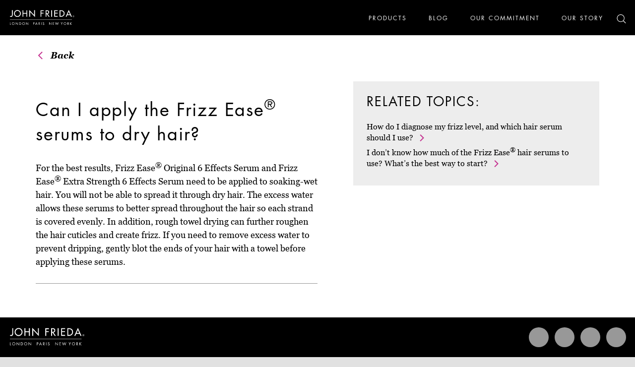

--- FILE ---
content_type: text/html
request_url: https://www.johnfrieda.com/en-au/faq/can-i-apply-the-serums-to-dry-hair/
body_size: 6606
content:
<!DOCTYPE html>
<html  lang="en" prefix="og: http://ogp.me/ns# fb: http://ogp.me/ns/fb# website: http://ogp.me/ns/website#">
<head>
  <meta charset="utf-8" />
  <title>Expert Finish Hair Polish FAQ | John Frieda</title>

<meta name="viewport" content="width=device-width,initial-scale=1.0" />
<meta name="format-detection" content="telephone=no" />
  <meta http-equiv="X-UA-Compatible" content="IE=edge" />
<meta name="author" content="Copyright © Kao Corporation. All rights reserved." />
<meta name="keywords" content="hair polish" />
  <meta name="description" content="Can I apply the Frizz Ease® serums to dry hair?
" />
<meta name="ps-key" content="5025-6169a4a567f1e2002303c000"><meta property="og:title" content="Expert Finish Hair Polish FAQ | John Frieda" />
  <meta property="og:type" content="website" />
  <meta property="og:description" content="Can I apply the Frizz Ease® serums to dry hair?
" />
  <meta property="og:url" content="https://www.johnfrieda.com/en-au/faq/can-i-apply-the-serums-to-dry-hair/" />
  <meta property="og:site_name" content="" />
<meta property="og:country-name" content="au" />
<meta property="mf:category" content="frizz-ease" />
<link rel="canonical" href="https://www.johnfrieda.com/en-au/faq/can-i-apply-the-serums-to-dry-hair/"/>
<link rel="alternate" href="https://www.johnfrieda.com/en-us/faq/can-i-apply-the-serums-to-dry-hair/" hreflang="en-us"><link rel="alternate" href="https://www.johnfrieda.com/en-au/faq/can-i-apply-the-serums-to-dry-hair/" hreflang="en-au"><link rel="alternate" href="https://www.johnfrieda.com/en-uk/faq/can-i-apply-the-serums-to-dry-hair/" hreflang="en-gb"><link rel="shortcut icon" type="image/vnd.microsoft.icon" href="https://www.johnfrieda.com/content/dam/sites/kaousa/www-johnfrieda-com/master/global/JF_Favicon_48x48_UK_09May.ico"/>
  <!-- css -->
  <link rel="stylesheet" href="/etc/clientlibs/common/lib.css" type="text/css">
<link rel="stylesheet" href="/etc/clientlibs/common/basic.css" type="text/css">
<link rel="stylesheet" href="/etc/designs/kaousa/www-johnfrieda-com/basic.css" type="text/css">
<link rel="stylesheet" href="/etc/clientlibs/common/component.css" type="text/css">
<link rel="stylesheet" href="/etc/clientlibs/kaousa/common/component.css" type="text/css">
<link rel="stylesheet" href="/etc/clientlibs/kaousa/www-johnfrieda-com/component.css" type="text/css">
<link rel="stylesheet" href="/etc/designs/kaousa/common/blog.css" type="text/css">
<link rel="stylesheet" href="/etc/designs/kaousa/www-johnfrieda-com/component.css" type="text/css">
<link rel="stylesheet" href="/etc/clientlibs/common/option.css" type="text/css">
<link rel="stylesheet" href="/etc/designs/kaousa/www-johnfrieda-com/option.css" type="text/css">
<link rel="stylesheet" href="/content/dam/resources/kao/zeta/css/zeta-serp.css"/>
<link rel="stylesheet" href="/content/dam/resources/kao/zeta/css/zeta-serp-resp.css"/>
<!-- / css -->

  <script src="/etc/clientlibs/common/lib.js"></script>


<script src="//assets.adobedtm.com/46f7aa89c5c29a2e0a036bb0dd699ffc023b83b8/satelliteLib-5e7ff9e30a8f4a37d430e3ab3766d95a3a77fbd5.js"></script>
<script type="text/javascript" src="//fontplus.aem.kao.com/accessor/script/fontplus.js?EIr0inqzQsY%3D&pm=1&aa=1"></script><style>
    .s7responsiveImage{ width: 100% }
</style>
</head>
<body data-content-path="/content/wcm_kao/sites/kaousa/www-johnfrieda-com/au/en/faq/can-i-apply-the-serums-to-dry-hair">
<!-- Google Tag Manager -->
<script>(function(w,d,s,l,i){w[l]=w[l]||[];w[l].push({'gtm.start':
new Date().getTime(),event:'gtm.js'});var f=d.getElementsByTagName(s)[0],
j=d.createElement(s),dl=l!='dataLayer'?'&l='+l:'';j.async=true;j.src=
'https://www.googletagmanager.com/gtm.js?id='+i+dl;f.parentNode.insertBefore(j,f);
})(window,document,'script','dataLayer','GTM-5GLPHV74');</script>
<!-- End Google Tag Manager -->
<!-- Google Tag Manager (noscript) -->
<noscript><iframe src="https://www.googletagmanager.com/ns.html?id=GTM-5GLPHV74"
height="0" width="0" style="display:none;visibility:hidden"></iframe></noscript>
<!-- End Google Tag Manager (noscript) -->
<div id="wrapper">
        <noscript>
            <div class="noscript">To view this website correctly, please ensure you have <span>JavaScript enabled.</span><br />Some of the website layout and links may not function properly with JavaScript disabled.</div>
        </noscript>

    <!-- area-BrHeader -->
<div class="g-Area" id="area-BrHeader">
 <div></div><div>
 <script>
$(document).ready(function(){

$('meta[content=1804-58afa2ffac1eb079ea31ff5a]').remove();
});

</script>
</div>

 <div class="jf-Header__wrapper"> 
  <div class="jf-Header"> 
   <div class="jf-Header__logo"> 
    <!-- PARSYS --> 
    <a class="g-Image l-Image is-link jf-Header__logoImage is-paddingReset" href="https://www.johnfrieda.com/en-au/home/" target="_self" id="common_image_item_20170309182734394_Bxat"><p class="g-Image__img l-Image__img"><img src="/content/dam/sites/kaousa/www-johnfrieda-com/master/svg/jf-logo.svg" class="dmDisable cq-dd-image" alt="John Frieda" style="width : 100%;"></p></a>
 
    <!-- /PARSYS --> 
   </div> 
   <div class="jf-Header__nav"> 
    <button class="jf-Header__navToggle js-mainNavToggle" type="button" data-menuclosedlabel="Menu" data-menuopenlabel="Close"></button> 
    <div class="jf-Header__mainNav"> 
     <div> 
      <!-- PARSYS --> 
      <div class="g-GroupBox l-GroupBox opt-al_l jf_header_gp is-paddingReset">
 

</div><div class="g-GroupBox l-GroupBox opt-al_l jf_header_gp jf_header_gp_product is-paddingReset">
 <div class="is-gutter--m g-TextLinkP l-TextLinkP">
 <ul class="g-TextLinkP__list l-TextLinkP__list">
  
  <li class="g-TextLinkP__list__item l-TextLinkP__list__item">
   <div class="g-TextLinkUnit l-TextLinkUnit jf-Header__nav__link jf_header_prod_link is-colorset--2 is-size--m">
 <a href="#" target="_self" id="common_text_link_unit_20180309154111354_ve6a" class="g-TextLinkUnit__link l-TextLinkUnit__link js-anchorLink"><span class="cmn-richtext">
   <span><span class="opt-fontcolor--01"><span class="opt-fontfamily--03">PRODUCTS</span></span>
</span></span>
  <div class="opt-al_l slick-arrow slick-next jf-Header__prod__nav__arrow jf-Header__prod__nav__arrow__next is-gutter--m g-ButtonP l-ButtonP js-uniformHeight" data-uniform-target="g-ButtonP__list__item">
 <ul class="g-ButtonP__list l-ButtonP__list">
  
  <li class="g-ButtonP__list__item l-ButtonP__list__item">
   <div class="g-ButtonUnit l-ButtonUnit is-colorset--1 is-size--m is-rightIcon">
 <span class="g-ButtonUnit__link l-ButtonUnit__link js-anchorLink"><span class="cmn-richtext">
   </span><span class="cmn-icon cmn-icon--bullet g-ButtonUnit__link__icon l-ButtonUnit__link__icon"></span>
  </span>
</div></li>
 </ul>
</div>
</a>
 </li>
 </ul>
</div><div class="g-Image l-Image">
 <div class="cq-dd-image"></div>
</div><div>
 <div class="jf_header_prod_drop_down" id="jf_header_prod_drop_down"> 
  <div class="jf_header_list"> 
   <div class="g-ListP l-ListP is-none">
 <ul class="g-ListP__ul l-ListP__ul">
  <li class="g-ListP__ul__item l-ListP__ul__item">
   <span class="g-ListUnit l-ListUnit"><span class="cmn-richtext">
  <span><span class="opt-fontfamily--03">PRODUCT LINE</span>
</span></span></span></li>
  <li class="g-ListP__ul__item l-ListP__ul__item">
   <a class="is-link g-ListUnit l-ListUnit" href="https://www.johnfrieda.com/en-au/products/frizz-ease/" target="_self" id="common_list_element_20180309005816528_m02c"><span class="cmn-richtext">
  <span><span class="opt-fontcolor--01"><span class="opt-fontfamily--03">Frizz Ease</span></span>
</span></span></a></li>
  <li class="g-ListP__ul__item l-ListP__ul__item">
   <a class="is-link g-ListUnit l-ListUnit" href="https://www.johnfrieda.com/en-au/products/frizz-ease-serums/" target="_self" id="common_list_element_20220318210525013_xj8H"><span class="cmn-richtext">
  <span><span class="opt-fontcolor--01"><span class="opt-fontfamily--03">Frizz Ease Serums</span></span>
</span></span></a></li>
  <li class="g-ListP__ul__item l-ListP__ul__item">
   <a class="is-link g-ListUnit l-ListUnit" href="https://www.johnfrieda.com/en-au/products/sheer-blonde/" target="_self" id="common_list_element_20180309005816552_brjL"><span class="cmn-richtext">
  <span><span class="opt-fontcolor--01"><span class="opt-fontfamily--03">Sheer Blonde</span></span>
</span></span></a></li>
  <li class="g-ListP__ul__item l-ListP__ul__item">
   <a class="is-link g-ListUnit l-ListUnit" href="https://www.johnfrieda.com/en-au/products/blonde-repair-system/" target="_self" id="common_list_element_20240306071226610_oESc"><span class="cmn-richtext">
  <span><span class="opt-fontcolor--01"><span class="opt-fontfamily--03">Blonde+ Repair</span></span>
</span></span></a></li>
  <li class="g-ListP__ul__item l-ListP__ul__item">
   <a class="is-link g-ListUnit l-ListUnit" href="https://www.johnfrieda.com/en-au/products/detox-and-repair/" target="_self" id="common_list_element_20200312051058083_NWrz"><span class="cmn-richtext">
  <span><span class="opt-fontcolor--01"><span class="opt-fontfamily--03">Detox &amp; Repair</span></span>
</span></span></a></li>
  <li class="g-ListP__ul__item l-ListP__ul__item">
   <a class="is-link g-ListUnit l-ListUnit" href="https://www.johnfrieda.com/en-au/products/brilliant-brunette/" target="_self" id="common_list_element_20180309005816525_R3D1"><span class="cmn-richtext">
  <span><span class="opt-fontcolor--01"><span class="opt-fontfamily--03">Brilliant Brunette</span></span>
</span></span></a></li>
  <li class="g-ListP__ul__item l-ListP__ul__item">
   <a class="is-link g-ListUnit l-ListUnit" href="https://www.johnfrieda.com/en-au/products/radiant-red/" target="_self" id="common_list_element_20180309005816548_Q1Fz"><span class="cmn-richtext">
  <span><span class="opt-fontcolor--01"><span class="opt-fontfamily--03">Radiant Red</span></span>
</span></span></a></li>
  <li class="g-ListP__ul__item l-ListP__ul__item">
   <a class="is-link g-ListUnit l-ListUnit" href="https://www.johnfrieda.com/en-au/products/volume-lift/" target="_self" id="common_list_element_20180309005816540_UlNR"><span class="cmn-richtext">
  <span><span class="opt-fontcolor--01"><span class="opt-fontfamily--03">Volume Lift</span></span>
</span></span></a></li>
  <li class="g-ListP__ul__item l-ListP__ul__item">
   <a class="is-link g-ListUnit l-ListUnit" href="https://www.johnfrieda.com/en-au/products/profiller/" target="_self" id="common_list_element_20230808220425869_0kdH"><span class="cmn-richtext">
  <span><span class="opt-fontcolor--01"><span class="opt-fontfamily--03">PROfiller+</span></span>
</span></span></a></li>
  <li class="g-ListP__ul__item l-ListP__ul__item">
   <a class="is-link g-ListUnit l-ListUnit" href="https://www.johnfrieda.com/en-au/products/silk-waters/" target="_self" id="common_list_element_20250403222400086_nQhR"><span class="cmn-richtext">
  <span><span class="opt-fontcolor--01"><span class="opt-fontfamily--03">Silk Waters</span></span>
</span></span></a></li>
  <li class="g-ListP__ul__item l-ListP__ul__item">
   <a class="is-link g-ListUnit l-ListUnit" href="https://www.johnfrieda.com/en-au/products/violet-crush/" target="_self" id="common_list_element_20210920200755192_CPvu"><span class="cmn-richtext">
  <span><span class="opt-fontcolor--01"><span class="opt-fontfamily--03">Violet Crush</span></span>
</span></span></a></li>
  <li class="g-ListP__ul__item l-ListP__ul__item">
   <a class="is-link g-ListUnit l-ListUnit" href="https://www.johnfrieda.com/en-au/products/vibrant-shine/" target="_self" id="common_list_element_20220318214229918_NKbb"><span class="cmn-richtext">
  <span><span class="opt-fontcolor--01"><span class="opt-fontfamily--03">Vibrant Shine</span></span>
</span></span></a></li>
  <li class="g-ListP__ul__item l-ListP__ul__item">
   <a class="is-link g-ListUnit l-ListUnit" href="https://www.johnfrieda.com/en-au/products/miraculous-recovery/" target="_self" id="common_list_element_20211027093753395_CfyI"><span class="cmn-richtext">
  <span><span class="opt-fontcolor--01"><span class="opt-fontfamily--03">Miraculous Recovery</span></span>
</span></span></a></li>
  <li class="g-ListP__ul__item l-ListP__ul__item">
   <a class="is-link g-ListUnit l-ListUnit" href="https://www.johnfrieda.com/en-au/products/weightless-wonder/" target="_self" id="common_list_element_20210402000518443_ON8d"><span class="cmn-richtext">
  <span><span class="opt-fontcolor--01"><span class="opt-fontfamily--03">Weightless Wonder</span></span>
</span></span></a></li>
  <li class="g-ListP__ul__item l-ListP__ul__item">
   <a class="is-link g-ListUnit l-ListUnit" href="https://www.johnfrieda.com/en-au/products/dream-curls/" target="_self" id="common_list_element_20210730201626434_Tf5Q"><span class="cmn-richtext">
  <span><span class="opt-fontcolor--01"><span class="opt-fontfamily--03">Dream Curls</span></span>
</span></span></a></li>
  <li class="g-ListP__ul__item l-ListP__ul__item">
   <a class="is-link g-ListUnit l-ListUnit" href="https://www.johnfrieda.com/en-au/products/forever-smooth/" target="_self" id="common_list_element_20210813215727895_2NyC"><span class="cmn-richtext">
  <span><span class="opt-fontcolor--01"><span class="opt-fontfamily--03">Forever Smooth</span></span>
</span></span></a></li>
  <li class="g-ListP__ul__item l-ListP__ul__item">
   <a class="is-link g-ListUnit l-ListUnit" href="https://www.johnfrieda.com/en-au/products/overnight-miracles/" target="_self" id="common_list_element_20230403230201233_fpQa"><span class="cmn-richtext">
  <span><span class="opt-fontcolor--01"><span class="opt-fontfamily--03">Overnight Miracles</span></span>
</span></span></a></li>
 </ul>
</div>
 
  </div> 
  <div class="jf_header_list"> 
   <div class="g-ListP l-ListP is-none">
 <ul class="g-ListP__ul l-ListP__ul">
  <li class="g-ListP__ul__item l-ListP__ul__item">
   <span class="g-ListUnit l-ListUnit"><span class="cmn-richtext">
  <span><span class="opt-fontfamily--03">PRODUCT TYPE</span>
</span></span></span></li>
  <li class="g-ListP__ul__item l-ListP__ul__item">
   <a class="is-link g-ListUnit l-ListUnit" href="https://www.johnfrieda.com/en-au/products/shampoo/" target="_self" id="common_list_element_20180309005816566_8Qyy"><span class="cmn-richtext">
  <span><span class="opt-fontcolor--01"><span class="opt-fontfamily--03">Shampoo</span></span>
</span></span></a></li>
  <li class="g-ListP__ul__item l-ListP__ul__item">
   <a class="is-link g-ListUnit l-ListUnit" href="https://www.johnfrieda.com/en-au/products/conditioner/" target="_self" id="common_list_element_20180309005816570_Z0JT"><span class="cmn-richtext">
  <span><span class="opt-fontcolor--01"><span class="opt-fontfamily--03">Conditioner</span></span>
</span></span></a></li>
  <li class="g-ListP__ul__item l-ListP__ul__item">
   <a class="is-link g-ListUnit l-ListUnit" href="https://www.johnfrieda.com/en-au/products/hair-treatments/" target="_self" id="common_list_element_20180309005816574_0du8"><span class="cmn-richtext">
  <span><span class="opt-fontcolor--01"><span class="opt-fontfamily--03">Treatments</span></span>
</span></span></a></li>
  <li class="g-ListP__ul__item l-ListP__ul__item">
   <a class="is-link g-ListUnit l-ListUnit" href="https://www.johnfrieda.com/en-au/products/hair-styling-products/" target="_self" id="common_list_element_20180309005816578_pT85"><span class="cmn-richtext">
  <span><span class="opt-fontcolor--01"><span class="opt-fontfamily--03">Stylers &amp; Finishers</span></span>
</span></span></a></li>
  <li class="g-ListP__ul__item l-ListP__ul__item">
   <a class="is-link g-ListUnit l-ListUnit" href="https://www.johnfrieda.com/en-au/products/types/" target="_self" id="common_list_element_20180309005816586_N7mH"><span class="cmn-richtext">
  <span><span class="opt-fontcolor--01"><span class="opt-fontfamily--03">View All</span></span>
</span></span></a></li>
  <li class="g-ListP__ul__item l-ListP__ul__item">
   </li>
 </ul>
</div>
 
   <div class="jf_header_drop_down_image"> 
    <div class="g-ListP l-ListP is-none">
 <ul class="g-ListP__ul l-ListP__ul">
  <li class="g-ListP__ul__item l-ListP__ul__item">
   <a class="is-link g-ListUnit l-ListUnit" href="https://www.johnfrieda.com/en-au/products/" target="_self" id="common_list_element_20180309010044796_irvk"><span class="cmn-richtext">
  <span><span class="opt-fontcolor--01"><span class="opt-fontfamily--03">STYLE VISION</span></span>
</span></span></a></li>
 </ul>
</div>
 
   </div> 
  </div> 
 </div>
 <style>
.jf_header_prod_drop_down {
    position: absolute;
    z-index: 1;
    min-width: auto;
    margin: 0 auto;
    top: 53px;
    text-align: left;
    border: none;
    background-color: rgba(22,22,22,.9);
    min-height: inherit;
    padding: 15px 15px 30px;
    height: auto;
    display: none;
    right:50px;
}
</style>
</div>

</div><div class="g-GroupBox l-GroupBox opt-al_l jf_header_gp is-paddingReset">
 <div class="is-gutter--m g-TextLinkP l-TextLinkP">
 <ul class="g-TextLinkP__list l-TextLinkP__list">
  
  <li class="g-TextLinkP__list__item l-TextLinkP__list__item">
   <div class="g-TextLinkUnit l-TextLinkUnit jf-Header__nav__link is-colorset--2 is-size--m">
 <a href="https://www.johnfrieda.com/en-au/blog/" target="_self" id="common_text_link_unit_20220701194844480_oSud" class="g-TextLinkUnit__link l-TextLinkUnit__link js-anchorLink"><span class="cmn-richtext">
   <span><span class="opt-fontcolor--01"><span class="opt-fontfamily--03">BLOG</span></span>
</span></span>
  </a>
</div></li>
 </ul>
</div>

</div><div class="g-GroupBox l-GroupBox opt-al_l jf_header_gp is-paddingReset">
 <div class="is-gutter--m g-TextLinkP l-TextLinkP">
 <ul class="g-TextLinkP__list l-TextLinkP__list">
  
  <li class="g-TextLinkP__list__item l-TextLinkP__list__item">
   <div class="g-TextLinkUnit l-TextLinkUnit jf-Header__nav__link is-colorset--2 is-size--m">
 <a href="https://www.johnfrieda.com/en-au/sustainability-commitment/" target="_self" id="common_text_link_unit_20180309153953386_mceI" class="g-TextLinkUnit__link l-TextLinkUnit__link js-anchorLink"><span class="cmn-richtext">
   <span><span class="opt-fontcolor--01"><span class="opt-fontfamily--03">OUR COMMITMENT</span></span>
</span></span>
  </a>
</div></li>
 </ul>
</div>

</div><div class="g-GroupBox l-GroupBox opt-al_l jf_header_gp is-paddingReset">
 <div class="is-gutter--m g-TextLinkP l-TextLinkP">
 <ul class="g-TextLinkP__list l-TextLinkP__list">
  
  <li class="g-TextLinkP__list__item l-TextLinkP__list__item">
   <div class="g-TextLinkUnit l-TextLinkUnit jf-Header__nav__link is-colorset--2 is-size--m">
 <a href="https://www.johnfrieda.com/en-au/about/" target="_self" id="common_text_link_unit_20180309154405637_E9os" class="g-TextLinkUnit__link l-TextLinkUnit__link js-anchorLink"><span class="cmn-richtext">
   <span><span class="opt-fontcolor--01"><span class="opt-fontfamily--03">OUR STORY</span></span>
</span></span>
  </a>
</div></li>
 </ul>
</div>

</div>
 
      <!-- /PARSYS --> 
     </div> 
    </div> 
    <div class="jf-Header__navSearch js-navSearch"> 
     <div class="jf-Header__navSearch__inner"> 
      <button class="jf-Header__navSearch__link"> <img class="jf-Header__navSearch__linkIcon" src="/content/dam/sites/kaousa/www-johnfrieda-com/svg/magnifying-glass-white.svg" alt=""> </button> 
      <!-- mars form --> 
      <script>
    !function(){
      var G = GALFSRAM = window.GALFSRAM || {}
      G.mfx = G.mfx || {}
      G.mfx.router_mode = 'history'
    }();
</script> 
      <div class="jf-header-search-block"> 
       <!-- marsflag --> 
       <div class="mf_finder_header"> 
        <zeta-search-box target="johnfrieda" lang="en-au" placeholder="Search" ignore-search-result="" autocomplete="" serp-url="/en-au/search/"></zeta-search-box> 
       </div> 
       <!-- / marsflag --> 
      </div> 
      <!-- /mars form --> 
      <button class="jf-Header__navSearch__close"></button> 
     </div> 
    </div> 
   </div> 
  </div> 
 </div>
 

</div><!-- / area-BrHeader --><!-- area-Contents -->
<div class="g-Area" id="area-Contents" >
	<div class="g-Section l-Section is-paddingReset--leftRight" id="common_section_wrapper_1">
 <div class="g-Section__inner l-Section__inner">
  <div class="g-Column l-Column js-uniformHeight opt-sm-w100p opt-md-w100p opt-lg-w100p" id="common_column_separator_1" data-uniform-target="g-ColumnUnit">
 <div class="g-Column__inner l-Column__inner">
  
  <div class="g-Column__cols l-Column__cols g-Column__cols-lg-1 g-Column__cols-md-1 g-Column__cols-sm-1">
   <div class="g-ColumnUnit l-ColumnUnit">
 <div class="jf-faq_back_to_search_results is-gutter--none g-TextLinkP l-TextLinkP">
 <ul class="g-TextLinkP__list l-TextLinkP__list">
  
  <li class="g-TextLinkP__list__item l-TextLinkP__list__item">
   <div class="g-TextLinkUnit l-TextLinkUnit jf-cta_arrow is-colorset--1 is-size--m">
 <a href="javascript:history.back();" target="_self" id="common_text_link_unit_20170523202621447_hmuF" class="g-TextLinkUnit__link l-TextLinkUnit__link js-anchorLink"><span class="cmn-richtext">
   <span>Back
</span></span>
  </a>
</div></li>
 </ul>
</div>

</div>
  </div>
 </div>
</div><div class="g-Column l-Column js-uniformHeight opt-sm-w100p opt-md-w100p opt-lg-w100p" id="common_column_separator_2" data-uniform-target="g-ColumnUnit">
 <div class="g-Column__inner l-Column__inner">
  
  <div class="g-Column__cols l-Column__cols g-Column__cols-lg-2 g-Column__cols-md-1 g-Column__cols-sm-1">
   <div class="g-ColumnUnit l-ColumnUnit jf-question_and_answer">
 <div class="g-HeadingTitle l-HeadingTitle is-titleBorder--none g-HeadingTitle--h2 l-HeadingTitle--h2">
 <div class="g-HeadingTitle__titleBlock l-HeadingTitle__titleBlock">
  <div class="g-HeadingTitle__titleBlock__titleBox l-HeadingTitle__titleBlock__titleBox">
   <div class="g-HeadingTitle__titleBlock__titleBox__title l-HeadingTitle__titleBlock__titleBox__title">
    <h2 class="g-HeadingTitle__h2 l-HeadingTitle__h2"><span class="cmn-richtext">
      <span><span class="opt-fontfamily--03">Can I apply the Frizz Ease<sup>®</sup> serums to dry hair?</span>
</span></span></h2>
   </div>
  </div>
 </div>
</div><div class="g-Text l-Text">
 <p class="cmn-richtext">
  <span>For the best results, Frizz Ease<sup>®</sup> Original 6 Effects Serum and Frizz Ease<sup>®</sup> Extra Strength 6 Effects Serum need to be applied to soaking-wet hair. You will not be able to spread it through dry hair. The excess water allows these serums to better spread throughout the hair so each strand is covered evenly. In addition, rough towel drying can further roughen the hair cuticles and create frizz. If you need to remove excess water to prevent dripping, gently blot the ends of your hair with a towel before applying these serums.
</span></p>
</div>

</div>
  </div>
  <div class="g-Column__cols l-Column__cols g-Column__cols-lg-2 g-Column__cols-md-1 g-Column__cols-sm-1">
   <div class="g-ColumnUnit l-ColumnUnit jf-related_faqs">
 <div class="g-HeadingTitle l-HeadingTitle g-HeadingTitle--h3 l-HeadingTitle--h3">
 <div class="g-HeadingTitle__titleBlock l-HeadingTitle__titleBlock">
  <div class="g-HeadingTitle__titleBlock__titleBox l-HeadingTitle__titleBlock__titleBox">
   <div class="g-HeadingTitle__titleBlock__titleBox__title l-HeadingTitle__titleBlock__titleBox__title">
    <h3 class="g-HeadingTitle__h3 l-HeadingTitle__h3"><span class="cmn-richtext">
      <span><span class="opt-fontfamily--03">RELATED TOPICS:</span>
</span></span></h3>
   </div>
  </div>
 </div>
</div><div class="is-gutter--none g-TextLinkP l-TextLinkP">
 <ul class="g-TextLinkP__list l-TextLinkP__list">
  
  <li class="g-TextLinkP__list__item l-TextLinkP__list__item">
   <div class="g-TextLinkUnit l-TextLinkUnit jf-cta_arrow is-colorset--1 is-size--m">
 <a href="https://www.johnfrieda.com/en-au/faq/how-do-i-diagnose-my-frizz-level-and-which-serum-should-i-use/" target="_self" id="common_text_link_unit_20170523201328451_NQmH" class="g-TextLinkUnit__link l-TextLinkUnit__link js-anchorLink"><span class="cmn-richtext">
   <span>How do I diagnose my frizz level, and which hair serum should I use?
</span></span>
  </a>
</div></li>
  <li class="g-TextLinkP__list__item l-TextLinkP__list__item">
   <div class="g-TextLinkUnit l-TextLinkUnit jf-cta_arrow is-colorset--1 is-size--m">
 <a href="https://www.johnfrieda.com/en-au/faq/i-dont-know-how-much-of-the-serums-to-use-whats-the-best-way-to-start-expert-finish-polishing-serum/" target="_self" id="common_text_link_unit_20170523201328521_xi7E" class="g-TextLinkUnit__link l-TextLinkUnit__link js-anchorLink"><span class="cmn-richtext">
   <span>I don’t know how much of the Frizz Ease<sup>®</sup> hair serums to use? What’s the best way to start?
</span></span>
  </a>
</div></li>
 </ul>
</div>

</div>
  </div>
 </div>
</div>
 </div>
</div>
</div>
<!-- / area-Contents -->
<!-- area-BrFooter -->
<div class="g-Area" id="area-BrFooter">
 <div class="g-BrFooter l-BrFooter">
  <div class="g-BrFooter__inner l-BrFooter__inner">
   <div class="g-BrFooter__sitemapBlock l-BrFooter__sitemapBlock">
    <div class="g-BrFooter__sitemapBlock__sitemap l-BrFooter__sitemapBlock__sitemap">
     <div class="g-BrFooterSitemap l-BrFooterSitemap js-uniformHeight" data-uniform-target="g-BrFooterSitemapUnit">
      <div class="g-BrFooterSitemap__list l-BrFooterSitemap__list">
       <div class="g-BrFooterSitemap__list__tile l-BrFooterSitemap__list__tile g-BrFooterSitemap__list__tile-lg-4 g-BrFooterSitemap__list__tile-md-2 g-BrFooterSitemap__list__tile-sm-1">
        <div class="g-BrFooterSitemapUnit l-BrFooterSitemapUnit js-BrFooter" data-accordion-label="g-BrFooterSitemapUnit__title" data-accordion-panel="g-BrFooterSitemapUnit__panel">
 <p class="g-BrFooterSitemapUnit__title l-BrFooterSitemapUnit__title"></p>
</div>
       </div>
       <div class="g-BrFooterSitemap__list__tile l-BrFooterSitemap__list__tile g-BrFooterSitemap__list__tile-lg-4 g-BrFooterSitemap__list__tile-md-2 g-BrFooterSitemap__list__tile-sm-1">
        <div class="g-BrFooterSitemapUnit l-BrFooterSitemapUnit js-BrFooter" data-accordion-label="g-BrFooterSitemapUnit__title" data-accordion-panel="g-BrFooterSitemapUnit__panel">
 <p class="g-BrFooterSitemapUnit__title l-BrFooterSitemapUnit__title"></p>
</div>
       </div>
       <div class="g-BrFooterSitemap__list__tile l-BrFooterSitemap__list__tile g-BrFooterSitemap__list__tile-lg-4 g-BrFooterSitemap__list__tile-md-2 g-BrFooterSitemap__list__tile-sm-1">
        <div class="g-BrFooterSitemapUnit l-BrFooterSitemapUnit js-BrFooter" data-accordion-label="g-BrFooterSitemapUnit__title" data-accordion-panel="g-BrFooterSitemapUnit__panel">
 <p class="g-BrFooterSitemapUnit__title l-BrFooterSitemapUnit__title"></p>
</div>
       </div>
       <div class="g-BrFooterSitemap__list__tile l-BrFooterSitemap__list__tile g-BrFooterSitemap__list__tile-lg-4 g-BrFooterSitemap__list__tile-md-2 g-BrFooterSitemap__list__tile-sm-1">
        <div class="g-BrFooterSitemapUnit l-BrFooterSitemapUnit js-BrFooter" data-accordion-label="g-BrFooterSitemapUnit__title" data-accordion-panel="g-BrFooterSitemapUnit__panel">
 <p class="g-BrFooterSitemapUnit__title l-BrFooterSitemapUnit__title"></p>
</div>
       </div>
      </div>
     </div>
    </div>
   </div>
   <div class="g-BrFooter__infoBlock l-BrFooter__infoBlock">
    <div>
 <footer class="jf-Footer u-clearfix"> 
  <div class="container jf-Footer__logoSocialWrap"> 
   <!-- PARSYS --> 
   <a class="g-HeadingTitle l-HeadingTitle is-link jf-Footer__logo is-paddingReset g-HeadingTitle--h2 l-HeadingTitle--h2" href="https://www.johnfrieda.com/en-au/home/" target="_self" id="common_heading_title_item_20170314112448611_QjuD">
 <div class="g-HeadingTitle__titleBlock l-HeadingTitle__titleBlock">
  <div class="g-HeadingTitle__titleBlock__titleBox l-HeadingTitle__titleBlock__titleBox">
   <div class="g-HeadingTitle__titleBlock__titleBox__title l-HeadingTitle__titleBlock__titleBox__title opt-lg-w50p opt-md-w60p opt-sm-w80p">
    <h2 class="g-HeadingTitle__h2 l-HeadingTitle__h2">
     <span class="g-Image l-Image is-link" id="common_image_item_20170705142730190_h5kl"><p class="g-Image__img l-Image__img"><img src="/content/dam/sites/kaousa/www-johnfrieda-com/master/svg/jf-logo.svg" class="dmDisable cq-dd-image" alt="jf-logo" style="width : 100%;"></p></span></h2>
   </div>
  </div>
 </div></a><div class="jf-Footer__socialLinks is-gutter--s g-ButtonP l-ButtonP js-uniformHeight" data-uniform-target="g-ButtonP__list__item">
 <ul class="g-ButtonP__list l-ButtonP__list">
  
  <li class="g-ButtonP__list__item l-ButtonP__list__item">
   <div class="g-ButtonUnit l-ButtonUnit jf-Footer__SNSIconUnit is-colorset--1 is-size--m">
 <a href="https://www.facebook.com/johnfriedaanz" target="_blank" id="common_button_unit_20170314114023858_Am7K" class="g-ButtonUnit__link l-ButtonUnit__link js-anchorLink is-background js-dm-bgimage" data-src="//kao-h.assetsadobe3.com/is/image/content/dam/sites/kaousa/www-johnfrieda-com/master/svg/facebook-footer.svg?fmt=png-alpha" data-bgimg-org="/content/dam/sites/kaousa/www-johnfrieda-com/master/svg/facebook-footer.svg" data-width-org="0" data-height-org="0"><span class="cmn-richtext">
   <span>Facebook
</span></span>
  </a>
</div></li>
  <li class="g-ButtonP__list__item l-ButtonP__list__item">
   <div class="g-ButtonUnit l-ButtonUnit jf-Footer__SNSIconUnit is-colorset--1 is-size--m">
 <a href="https://twitter.com/johnfriedaaus" target="_blank" id="common_button_unit_20170314114104578_UpCg" class="g-ButtonUnit__link l-ButtonUnit__link js-anchorLink is-background js-dm-bgimage" data-src="//kao-h.assetsadobe3.com/is/image/content/dam/sites/kaousa/www-johnfrieda-com/master/svg/twitter-footer.svg?fmt=png-alpha" data-bgimg-org="/content/dam/sites/kaousa/www-johnfrieda-com/master/svg/twitter-footer.svg" data-width-org="0" data-height-org="0"><span class="cmn-richtext">
   <span>Twitter
</span></span>
  </a>
</div></li>
  <li class="g-ButtonP__list__item l-ButtonP__list__item">
   <div class="g-ButtonUnit l-ButtonUnit jf-Footer__SNSIconUnit JFFooter__SNSIcon--Pinterest is-colorset--1 is-size--m">
 <a href="https://in.pinterest.com/johnfriedaus/" target="_blank" id="common_button_unit_20170314114109187_MOEr" class="g-ButtonUnit__link l-ButtonUnit__link js-anchorLink is-background js-dm-bgimage" data-src="//kao-h.assetsadobe3.com/is/image/content/dam/sites/kaousa/www-johnfrieda-com/master/svg/pinterest-footer.svg?fmt=png-alpha" data-bgimg-org="/content/dam/sites/kaousa/www-johnfrieda-com/master/svg/pinterest-footer.svg" data-width-org="0" data-height-org="0"><span class="cmn-richtext">
   <span>Pinterest
</span></span>
  </a>
</div></li>
  <li class="g-ButtonP__list__item l-ButtonP__list__item">
   <div class="g-ButtonUnit l-ButtonUnit jf-Footer__SNSIconUnit is-colorset--1 is-size--m">
 <a href="https://www.instagram.com/johnfriedaanz" target="_self" id="common_button_unit_20210113212631402_KFrr" class="g-ButtonUnit__link l-ButtonUnit__link js-anchorLink is-background js-dm-bgimage" data-src="//kao-h.assetsadobe3.com/is/image/content/dam/sites/kaousa/www-johnfrieda-com/master/svg/instagram-footer.svg?fmt=png-alpha" data-bgimg-org="/content/dam/sites/kaousa/www-johnfrieda-com/master/svg/instagram-footer.svg" data-width-org="0" data-height-org="0"><span class="cmn-richtext">
   </span>
  </a>
</div></li>
 </ul>
</div>
 
   <!-- /PARSYS --> 
  </div> 
  <div class="container jf-Footer__flexWrapperOuter"> 
   <div class="container jf-Footer__flexWrapper"> 
    <!-- PARSYS --> 
    


 
    <!-- /PARSYS --> 
    <!-- PARSYS --> 
    <div class="g-TileLinkTextP l-TileLinkTextP js-uniformHeight jf-Footer__nav is-gutter--none" data-uniform-target="g-TileLinkTextUnit__leadBlock,g-TileLinkTextUnit">
 <ul class="g-TileLinkTextP__list l-TileLinkTextP__list">
  <li class="g-TileLinkTextP__list__tile l-TileLinkTextP__list__tile g-TileLinkTextP__list__tile-lg-2 g-TileLinkTextP__list__tile-md-2 g-TileLinkTextP__list__tile-sm-2">
   <a class="g-TileLinkTextUnit l-TileLinkTextUnit is-colorset--1 jf-Footer__navItem is-noicon" id="common_tile_link_unit_20170314114618044_hx6M" href="https://www.johnfrieda.com/en-au/change-language-country/" target="_self">
 <div class="g-TileLinkTextUnit__leadBlock l-TileLinkTextUnit__leadBlock">
  <div class="g-TileLinkTextUnit__leadBlock__title l-TileLinkTextUnit__leadBlock__title">
   <div class="g-Text l-Text is-background js-dm-bgimage" data-src="//kao-h.assetsadobe3.com/is/image/content/dam/sites/kaousa/www-johnfrieda-com/master/svg/flags/au.svg?fmt=png-alpha" data-bgimg-org="/content/dam/sites/kaousa/www-johnfrieda-com/master/svg/flags/au.svg" data-width-org="0" data-height-org="0">
 <p class="cmn-richtext">
  <span><span class="opt-fontfamily--03">Country/Region </span>
</span></p>
</div>
  </div>
 </div></a></li>
  <li class="g-TileLinkTextP__list__tile l-TileLinkTextP__list__tile g-TileLinkTextP__list__tile-lg-2 g-TileLinkTextP__list__tile-md-2 g-TileLinkTextP__list__tile-sm-2">
   <a class="g-TileLinkTextUnit l-TileLinkTextUnit is-colorset--1 jf-Footer__navItem is-noicon" id="common_tile_link_unit_20190703202431761_h7Su" href="https://www.johnfrieda.com/en-au/sustainability-commitment/" target="_self">
 <div class="g-TileLinkTextUnit__leadBlock l-TileLinkTextUnit__leadBlock">
  <div class="g-TileLinkTextUnit__leadBlock__title l-TileLinkTextUnit__leadBlock__title">
   <div class="g-Text l-Text">
 <p class="cmn-richtext">
  <span><span class="opt-fontfamily--03">Our Commitment</span>
</span></p>
</div>
  </div>
 </div></a></li>
  <li class="g-TileLinkTextP__list__tile l-TileLinkTextP__list__tile g-TileLinkTextP__list__tile-lg-2 g-TileLinkTextP__list__tile-md-2 g-TileLinkTextP__list__tile-sm-2">
   <a class="g-TileLinkTextUnit l-TileLinkTextUnit is-colorset--1 jf-Footer__navItem is-noicon" id="common_tile_link_unit_20170314114730365_QV08" href="http://www.kaocareers.com/patents/" target="_self">
 <div class="g-TileLinkTextUnit__leadBlock l-TileLinkTextUnit__leadBlock">
  <div class="g-TileLinkTextUnit__leadBlock__title l-TileLinkTextUnit__leadBlock__title">
   <div class="g-Text l-Text">
 <p class="cmn-richtext">
  <span><span class="opt-fontfamily--03">Patents</span>
</span></p>
</div>
  </div>
 </div></a></li>
  <li class="g-TileLinkTextP__list__tile l-TileLinkTextP__list__tile g-TileLinkTextP__list__tile-lg-2 g-TileLinkTextP__list__tile-md-2 g-TileLinkTextP__list__tile-sm-2">
   <a class="g-TileLinkTextUnit l-TileLinkTextUnit is-colorset--1 jf-Footer__navItem is-noicon" id="common_tile_link_unit_20170314114708476_5zIS" href="https://www.johnfrieda.com/en-au/privacy-policy/" target="_self">
 <div class="g-TileLinkTextUnit__leadBlock l-TileLinkTextUnit__leadBlock">
  <div class="g-TileLinkTextUnit__leadBlock__title l-TileLinkTextUnit__leadBlock__title">
   <div class="g-Text l-Text">
 <p class="cmn-richtext">
  <span><span class="opt-fontfamily--03">Privacy Policy</span>
</span></p>
</div>
  </div>
 </div></a></li>
  <li class="g-TileLinkTextP__list__tile l-TileLinkTextP__list__tile g-TileLinkTextP__list__tile-lg-2 g-TileLinkTextP__list__tile-md-2 g-TileLinkTextP__list__tile-sm-2">
   <a class="g-TileLinkTextUnit l-TileLinkTextUnit is-colorset--1 jf-Footer__navItem is-noicon" id="common_tile_link_unit_20170314114821326_I50H" href="http://www.kaocareers.com/" target="_self">
 <div class="g-TileLinkTextUnit__leadBlock l-TileLinkTextUnit__leadBlock">
  <div class="g-TileLinkTextUnit__leadBlock__title l-TileLinkTextUnit__leadBlock__title">
   <div class="g-Text l-Text">
 <p class="cmn-richtext">
  <span><span class="opt-fontfamily--03">Kao Careers</span>
</span></p>
</div>
  </div>
 </div></a></li>
  <li class="g-TileLinkTextP__list__tile l-TileLinkTextP__list__tile g-TileLinkTextP__list__tile-lg-2 g-TileLinkTextP__list__tile-md-2 g-TileLinkTextP__list__tile-sm-2">
   <a class="g-TileLinkTextUnit l-TileLinkTextUnit is-colorset--1 jf-Footer__navItem is-noicon" id="common_tile_link_unit_20170314114740143_hcI8" href="https://www.johnfrieda.com/en-au/contact-us/" target="_self">
 <div class="g-TileLinkTextUnit__leadBlock l-TileLinkTextUnit__leadBlock">
  <div class="g-TileLinkTextUnit__leadBlock__title l-TileLinkTextUnit__leadBlock__title">
   <div class="g-Text l-Text">
 <p class="cmn-richtext">
  <span><span class="opt-fontfamily--03">Contact</span>
</span></p>
</div>
  </div>
 </div></a></li>
  <li class="g-TileLinkTextP__list__tile l-TileLinkTextP__list__tile g-TileLinkTextP__list__tile-lg-2 g-TileLinkTextP__list__tile-md-2 g-TileLinkTextP__list__tile-sm-2">
   <a class="g-TileLinkTextUnit l-TileLinkTextUnit is-colorset--1 jf-Footer__navItem is-noicon" id="common_tile_link_unit_20170314114911459_85K7" href="https://www.johnfrieda.com/en-au/sitemap/" target="_self">
 <div class="g-TileLinkTextUnit__leadBlock l-TileLinkTextUnit__leadBlock">
  <div class="g-TileLinkTextUnit__leadBlock__title l-TileLinkTextUnit__leadBlock__title">
   <div class="g-Text l-Text">
 <p class="cmn-richtext">
  <span><span class="opt-fontfamily--03">Site Map</span>
</span></p>
</div>
  </div>
 </div></a></li>
  <li class="g-TileLinkTextP__list__tile l-TileLinkTextP__list__tile g-TileLinkTextP__list__tile-lg-2 g-TileLinkTextP__list__tile-md-2 g-TileLinkTextP__list__tile-sm-2">
   <a class="g-TileLinkTextUnit l-TileLinkTextUnit is-colorset--1 jf-Footer__navItem is-noicon" id="common_tile_link_unit_20220118020050912_VyWE" href="https://www.johnfrieda.com/en-au/blog/" target="_self">
 <div class="g-TileLinkTextUnit__leadBlock l-TileLinkTextUnit__leadBlock">
  <div class="g-TileLinkTextUnit__leadBlock__title l-TileLinkTextUnit__leadBlock__title">
   <div class="g-Text l-Text">
 <p class="cmn-richtext">
  <span><span class="opt-fontfamily--03">Blog</span>
</span></p>
</div>
  </div>
 </div></a></li>
  <li class="g-TileLinkTextP__list__tile l-TileLinkTextP__list__tile g-TileLinkTextP__list__tile-lg-2 g-TileLinkTextP__list__tile-md-2 g-TileLinkTextP__list__tile-sm-2">
   <a class="g-TileLinkTextUnit l-TileLinkTextUnit is-colorset--1 jf-Footer__navItem is-noicon" id="common_tile_link_unit_20170314114853846_33KC" href="https://www.johnfrieda.com/en-au/legal-information/" target="_self">
 <div class="g-TileLinkTextUnit__leadBlock l-TileLinkTextUnit__leadBlock">
  <div class="g-TileLinkTextUnit__leadBlock__title l-TileLinkTextUnit__leadBlock__title">
   <div class="g-Text l-Text">
 <p class="cmn-richtext">
  <span><span class="opt-fontfamily--03">Legal</span>
</span></p>
</div>
  </div>
 </div></a></li>
  <li class="g-TileLinkTextP__list__tile l-TileLinkTextP__list__tile g-TileLinkTextP__list__tile-lg-2 g-TileLinkTextP__list__tile-md-2 g-TileLinkTextP__list__tile-sm-2">
   <a class="g-TileLinkTextUnit l-TileLinkTextUnit is-colorset--1 jf-Footer__navItem is-noicon" id="common_tile_link_unit_20220118015816741_GEUs" href="https://www.johnfrieda.com/en-au/imprint/" target="_self">
 <div class="g-TileLinkTextUnit__leadBlock l-TileLinkTextUnit__leadBlock">
  <div class="g-TileLinkTextUnit__leadBlock__title l-TileLinkTextUnit__leadBlock__title">
   <div class="g-Text l-Text">
 <p class="cmn-richtext">
  <span><span class="opt-fontfamily--03">Imprint</span>
</span></p>
</div>
  </div>
 </div></a></li>
 </ul>
</div>
 
    <!-- /PARSYS --> 
   </div> 
  </div> 
 </footer>
</div><div></div>

   </div>
  </div>
 </div>
</div><!-- / area-BrFooter -->
</div>

    <!-- area-PageTop -->
    <div class="g-Area" id="area-PageTop">
      <div class="g-PageTop l-PageTop">
        <a class="g-PageTop__link l-PageTop__link" href="#wrapper">Page Top<span class="cmn-icon cmn-icon--to_top g-PageTop__icon l-PageTop__icon"></span></a>
      </div>
    </div>
    <!-- / area-PageTop -->

    <!-- breakpoint -->
    <div id="js-breakpoint--lg"></div>
    <div id="js-breakpoint--md"></div>
    <div id="js-breakpoint--sm"></div>

<!--script-->
  <script src="/etc/clientlibs/libs_kao/common/common-utils/dynamicmedia.js"></script>
<script src="/etc/clientlibs/libs_kao/common/common-utils.js"></script>
<script src="/etc/clientlibs/common/component.js"></script>
<script src="/etc/clientlibs/kaousa/common/component.js"></script>
<script src="/etc/clientlibs/libs_kao/kaousa/www-johnfrieda-com/component.js"></script>
<script src="/etc/clientlibs/kaousa/www-johnfrieda-com/component.js"></script>
<script src="/etc/designs/kaousa/common/blog.js"></script>
<script src="/etc/designs/kaousa/www-johnfrieda-com/component.js"></script>
<script src="/content/dam/resources/kao/zeta/js/zetasearch.js"></script>
  <!--/script-->

  <script src="/etc/clientlibs/libs_kao/common/page-component.js"></script>
<script type="text/javascript" src="/libs/dam/viewers/s7viewers/libs/responsive_image.js"></script>
<script>
	$(document).ready(function() {
		$(".s7responsiveContainer img").each(function(index) {
			// DynamicMedia経由する画像のみレスポンシブ用画像を生成
			if(!$(this).hasClass("dmDisable")){
				s7responsiveImage(this);
			}
		});
		$(".s7responsiveImage").each(function(index) {
			s7responsiveImage(this);
		});
	});
</script><script type="text/javascript">_satellite.pageBottom();</script>

</body></html>


--- FILE ---
content_type: text/css
request_url: https://www.johnfrieda.com/etc/designs/kaousa/www-johnfrieda-com/basic.css
body_size: -47
content:
@charset "UTF-8";html{height:100%}body{-webkit-text-size-adjust:100%;height:100%;background:#e1e1e1}

--- FILE ---
content_type: text/css
request_url: https://www.johnfrieda.com/etc/designs/kaousa/www-johnfrieda-com/option.css
body_size: 7084
content:
@charset "UTF-8";@media only screen and (min-width:1025px){.opt-hide-lg{display:none!important}}@media only screen and (min-width:641px) and (max-width:1024px){.opt-hide-md{display:none!important}}@media only screen and (max-width:640px){.opt-hide-sm{display:none!important}}.opt-mg0{margin:0}.opt-mg0--imp{margin:0!important}.opt-mt0{margin-top:0}.opt-mt0--imp{margin-top:0!important}.opt-ml0{margin-left:0}.opt-ml0--imp{margin-left:0!important}.opt-mr0{margin-right:0}.opt-mr0--imp{margin-right:0!important}.opt-mb0{margin-bottom:0}.opt-mb0--imp{margin-bottom:0!important}.opt-pd0{padding:0}.opt-pd0--imp{padding:0!important}.opt-pt0{padding-top:0}.opt-pt0--imp{padding-top:0!important}.opt-pl0{padding-left:0}.opt-pl0--imp{padding-left:0!important}.opt-pr0{padding-right:0}.opt-pr0--imp{padding-right:0!important}.opt-pb0{padding-bottom:0}.opt-pb0--imp{padding-bottom:0!important}@media only screen and (max-width:640px){.opt-sm-mg0{margin:0}.opt-sm-mg0--imp{margin:0!important}.opt-sm-mt0{margin-top:0}.opt-sm-mt0--imp{margin-top:0!important}.opt-sm-ml0{margin-left:0}.opt-sm-ml0--imp{margin-left:0!important}.opt-sm-mr0{margin-right:0}.opt-sm-mr0--imp{margin-right:0!important}.opt-sm-mb0{margin-bottom:0}.opt-sm-mb0--imp{margin-bottom:0!important}.opt-sm-pd0{padding:0}.opt-sm-pd0--imp{padding:0!important}.opt-sm-pt0{padding-top:0}.opt-sm-pt0--imp{padding-top:0!important}.opt-sm-pl0{padding-left:0}.opt-sm-pl0--imp{padding-left:0!important}.opt-sm-pr0{padding-right:0}.opt-sm-pr0--imp{padding-right:0!important}.opt-sm-pb0{padding-bottom:0}.opt-sm-pb0--imp{padding-bottom:0!important}}@media only screen and (min-width:641px) and (max-width:1024px){.opt-md-mg0{margin:0}.opt-md-mg0--imp{margin:0!important}.opt-md-mt0{margin-top:0}.opt-md-mt0--imp{margin-top:0!important}.opt-md-ml0{margin-left:0}.opt-md-ml0--imp{margin-left:0!important}.opt-md-mr0{margin-right:0}.opt-md-mr0--imp{margin-right:0!important}.opt-md-mb0{margin-bottom:0}.opt-md-mb0--imp{margin-bottom:0!important}.opt-md-pd0{padding:0}.opt-md-pd0--imp{padding:0!important}.opt-md-pt0{padding-top:0}.opt-md-pt0--imp{padding-top:0!important}.opt-md-pl0{padding-left:0}.opt-md-pl0--imp{padding-left:0!important}.opt-md-pr0{padding-right:0}.opt-md-pr0--imp{padding-right:0!important}.opt-md-pb0{padding-bottom:0}.opt-md-pb0--imp{padding-bottom:0!important}}@media only screen and (min-width:1025px){.opt-lg-mg0{margin:0}.opt-lg-mg0--imp{margin:0!important}.opt-lg-mt0{margin-top:0}.opt-lg-mt0--imp{margin-top:0!important}.opt-lg-ml0{margin-left:0}.opt-lg-ml0--imp{margin-left:0!important}.opt-lg-mr0{margin-right:0}.opt-lg-mr0--imp{margin-right:0!important}.opt-lg-mb0{margin-bottom:0}.opt-lg-mb0--imp{margin-bottom:0!important}.opt-lg-pd0{padding:0}.opt-lg-pd0--imp{padding:0!important}.opt-lg-pt0{padding-top:0}.opt-lg-pt0--imp{padding-top:0!important}.opt-lg-pl0{padding-left:0}.opt-lg-pl0--imp{padding-left:0!important}.opt-lg-pr0{padding-right:0}.opt-lg-pr0--imp{padding-right:0!important}.opt-lg-pb0{padding-bottom:0}.opt-lg-pb0--imp{padding-bottom:0!important}}.opt-mg10{margin:10px}.opt-mg10--imp{margin:10px!important}.opt-mt10{margin-top:10px}.opt-mt10--imp{margin-top:10px!important}.opt-ml10{margin-left:10px}.opt-ml10--imp{margin-left:10px!important}.opt-mr10{margin-right:10px}.opt-mr10--imp{margin-right:10px!important}.opt-mb10{margin-bottom:10px}.opt-mb10--imp{margin-bottom:10px!important}.opt-pd10{padding:10px}.opt-pd10--imp{padding:10px!important}.opt-pt10{padding-top:10px}.opt-pt10--imp{padding-top:10px!important}.opt-pl10{padding-left:10px}.opt-pl10--imp{padding-left:10px!important}.opt-pr10{padding-right:10px}.opt-pr10--imp{padding-right:10px!important}.opt-pb10{padding-bottom:10px}.opt-pb10--imp{padding-bottom:10px!important}@media only screen and (max-width:640px){.opt-sm-mg10{margin:10px}.opt-sm-mg10--imp{margin:10px!important}.opt-sm-mt10{margin-top:10px}.opt-sm-mt10--imp{margin-top:10px!important}.opt-sm-ml10{margin-left:10px}.opt-sm-ml10--imp{margin-left:10px!important}.opt-sm-mr10{margin-right:10px}.opt-sm-mr10--imp{margin-right:10px!important}.opt-sm-mb10{margin-bottom:10px}.opt-sm-mb10--imp{margin-bottom:10px!important}.opt-sm-pd10{padding:10px}.opt-sm-pd10--imp{padding:10px!important}.opt-sm-pt10{padding-top:10px}.opt-sm-pt10--imp{padding-top:10px!important}.opt-sm-pl10{padding-left:10px}.opt-sm-pl10--imp{padding-left:10px!important}.opt-sm-pr10{padding-right:10px}.opt-sm-pr10--imp{padding-right:10px!important}.opt-sm-pb10{padding-bottom:10px}.opt-sm-pb10--imp{padding-bottom:10px!important}}@media only screen and (min-width:641px) and (max-width:1024px){.opt-md-mg10{margin:10px}.opt-md-mg10--imp{margin:10px!important}.opt-md-mt10{margin-top:10px}.opt-md-mt10--imp{margin-top:10px!important}.opt-md-ml10{margin-left:10px}.opt-md-ml10--imp{margin-left:10px!important}.opt-md-mr10{margin-right:10px}.opt-md-mr10--imp{margin-right:10px!important}.opt-md-mb10{margin-bottom:10px}.opt-md-mb10--imp{margin-bottom:10px!important}.opt-md-pd10{padding:10px}.opt-md-pd10--imp{padding:10px!important}.opt-md-pt10{padding-top:10px}.opt-md-pt10--imp{padding-top:10px!important}.opt-md-pl10{padding-left:10px}.opt-md-pl10--imp{padding-left:10px!important}.opt-md-pr10{padding-right:10px}.opt-md-pr10--imp{padding-right:10px!important}.opt-md-pb10{padding-bottom:10px}.opt-md-pb10--imp{padding-bottom:10px!important}}@media only screen and (min-width:1025px){.opt-lg-mg10{margin:10px}.opt-lg-mg10--imp{margin:10px!important}.opt-lg-mt10{margin-top:10px}.opt-lg-mt10--imp{margin-top:10px!important}.opt-lg-ml10{margin-left:10px}.opt-lg-ml10--imp{margin-left:10px!important}.opt-lg-mr10{margin-right:10px}.opt-lg-mr10--imp{margin-right:10px!important}.opt-lg-mb10{margin-bottom:10px}.opt-lg-mb10--imp{margin-bottom:10px!important}.opt-lg-pd10{padding:10px}.opt-lg-pd10--imp{padding:10px!important}.opt-lg-pt10{padding-top:10px}.opt-lg-pt10--imp{padding-top:10px!important}.opt-lg-pl10{padding-left:10px}.opt-lg-pl10--imp{padding-left:10px!important}.opt-lg-pr10{padding-right:10px}.opt-lg-pr10--imp{padding-right:10px!important}.opt-lg-pb10{padding-bottom:10px}.opt-lg-pb10--imp{padding-bottom:10px!important}}.opt-mg20{margin:20px}.opt-mg20--imp{margin:20px!important}.opt-mt20{margin-top:20px}.opt-mt20--imp{margin-top:20px!important}.opt-ml20{margin-left:20px}.opt-ml20--imp{margin-left:20px!important}.opt-mr20{margin-right:20px}.opt-mr20--imp{margin-right:20px!important}.opt-mb20{margin-bottom:20px}.opt-mb20--imp{margin-bottom:20px!important}.opt-pd20{padding:20px}.opt-pd20--imp{padding:20px!important}.opt-pt20{padding-top:20px}.opt-pt20--imp{padding-top:20px!important}.opt-pl20{padding-left:20px}.opt-pl20--imp{padding-left:20px!important}.opt-pr20{padding-right:20px}.opt-pr20--imp{padding-right:20px!important}.opt-pb20{padding-bottom:20px}.opt-pb20--imp{padding-bottom:20px!important}@media only screen and (max-width:640px){.opt-sm-mg20{margin:20px}.opt-sm-mg20--imp{margin:20px!important}.opt-sm-mt20{margin-top:20px}.opt-sm-mt20--imp{margin-top:20px!important}.opt-sm-ml20{margin-left:20px}.opt-sm-ml20--imp{margin-left:20px!important}.opt-sm-mr20{margin-right:20px}.opt-sm-mr20--imp{margin-right:20px!important}.opt-sm-mb20{margin-bottom:20px}.opt-sm-mb20--imp{margin-bottom:20px!important}.opt-sm-pd20{padding:20px}.opt-sm-pd20--imp{padding:20px!important}.opt-sm-pt20{padding-top:20px}.opt-sm-pt20--imp{padding-top:20px!important}.opt-sm-pl20{padding-left:20px}.opt-sm-pl20--imp{padding-left:20px!important}.opt-sm-pr20{padding-right:20px}.opt-sm-pr20--imp{padding-right:20px!important}.opt-sm-pb20{padding-bottom:20px}.opt-sm-pb20--imp{padding-bottom:20px!important}}@media only screen and (min-width:641px) and (max-width:1024px){.opt-md-mg20{margin:20px}.opt-md-mg20--imp{margin:20px!important}.opt-md-mt20{margin-top:20px}.opt-md-mt20--imp{margin-top:20px!important}.opt-md-ml20{margin-left:20px}.opt-md-ml20--imp{margin-left:20px!important}.opt-md-mr20{margin-right:20px}.opt-md-mr20--imp{margin-right:20px!important}.opt-md-mb20{margin-bottom:20px}.opt-md-mb20--imp{margin-bottom:20px!important}.opt-md-pd20{padding:20px}.opt-md-pd20--imp{padding:20px!important}.opt-md-pt20{padding-top:20px}.opt-md-pt20--imp{padding-top:20px!important}.opt-md-pl20{padding-left:20px}.opt-md-pl20--imp{padding-left:20px!important}.opt-md-pr20{padding-right:20px}.opt-md-pr20--imp{padding-right:20px!important}.opt-md-pb20{padding-bottom:20px}.opt-md-pb20--imp{padding-bottom:20px!important}}@media only screen and (min-width:1025px){.opt-lg-mg20{margin:20px}.opt-lg-mg20--imp{margin:20px!important}.opt-lg-mt20{margin-top:20px}.opt-lg-mt20--imp{margin-top:20px!important}.opt-lg-ml20{margin-left:20px}.opt-lg-ml20--imp{margin-left:20px!important}.opt-lg-mr20{margin-right:20px}.opt-lg-mr20--imp{margin-right:20px!important}.opt-lg-mb20{margin-bottom:20px}.opt-lg-mb20--imp{margin-bottom:20px!important}.opt-lg-pd20{padding:20px}.opt-lg-pd20--imp{padding:20px!important}.opt-lg-pt20{padding-top:20px}.opt-lg-pt20--imp{padding-top:20px!important}.opt-lg-pl20{padding-left:20px}.opt-lg-pl20--imp{padding-left:20px!important}.opt-lg-pr20{padding-right:20px}.opt-lg-pr20--imp{padding-right:20px!important}.opt-lg-pb20{padding-bottom:20px}.opt-lg-pb20--imp{padding-bottom:20px!important}}.opt-mg30{margin:30px}.opt-mg30--imp{margin:30px!important}.opt-mt30{margin-top:30px}.opt-mt30--imp{margin-top:30px!important}.opt-ml30{margin-left:30px}.opt-ml30--imp{margin-left:30px!important}.opt-mr30{margin-right:30px}.opt-mr30--imp{margin-right:30px!important}.opt-mb30{margin-bottom:30px}.opt-mb30--imp{margin-bottom:30px!important}.opt-pd30{padding:30px}.opt-pd30--imp{padding:30px!important}.opt-pt30{padding-top:30px}.opt-pt30--imp{padding-top:30px!important}.opt-pl30{padding-left:30px}.opt-pl30--imp{padding-left:30px!important}.opt-pr30{padding-right:30px}.opt-pr30--imp{padding-right:30px!important}.opt-pb30{padding-bottom:30px}.opt-pb30--imp{padding-bottom:30px!important}@media only screen and (max-width:640px){.opt-sm-mg30{margin:30px}.opt-sm-mg30--imp{margin:30px!important}.opt-sm-mt30{margin-top:30px}.opt-sm-mt30--imp{margin-top:30px!important}.opt-sm-ml30{margin-left:30px}.opt-sm-ml30--imp{margin-left:30px!important}.opt-sm-mr30{margin-right:30px}.opt-sm-mr30--imp{margin-right:30px!important}.opt-sm-mb30{margin-bottom:30px}.opt-sm-mb30--imp{margin-bottom:30px!important}.opt-sm-pd30{padding:30px}.opt-sm-pd30--imp{padding:30px!important}.opt-sm-pt30{padding-top:30px}.opt-sm-pt30--imp{padding-top:30px!important}.opt-sm-pl30{padding-left:30px}.opt-sm-pl30--imp{padding-left:30px!important}.opt-sm-pr30{padding-right:30px}.opt-sm-pr30--imp{padding-right:30px!important}.opt-sm-pb30{padding-bottom:30px}.opt-sm-pb30--imp{padding-bottom:30px!important}}@media only screen and (min-width:641px) and (max-width:1024px){.opt-md-mg30{margin:30px}.opt-md-mg30--imp{margin:30px!important}.opt-md-mt30{margin-top:30px}.opt-md-mt30--imp{margin-top:30px!important}.opt-md-ml30{margin-left:30px}.opt-md-ml30--imp{margin-left:30px!important}.opt-md-mr30{margin-right:30px}.opt-md-mr30--imp{margin-right:30px!important}.opt-md-mb30{margin-bottom:30px}.opt-md-mb30--imp{margin-bottom:30px!important}.opt-md-pd30{padding:30px}.opt-md-pd30--imp{padding:30px!important}.opt-md-pt30{padding-top:30px}.opt-md-pt30--imp{padding-top:30px!important}.opt-md-pl30{padding-left:30px}.opt-md-pl30--imp{padding-left:30px!important}.opt-md-pr30{padding-right:30px}.opt-md-pr30--imp{padding-right:30px!important}.opt-md-pb30{padding-bottom:30px}.opt-md-pb30--imp{padding-bottom:30px!important}}@media only screen and (min-width:1025px){.opt-lg-mg30{margin:30px}.opt-lg-mg30--imp{margin:30px!important}.opt-lg-mt30{margin-top:30px}.opt-lg-mt30--imp{margin-top:30px!important}.opt-lg-ml30{margin-left:30px}.opt-lg-ml30--imp{margin-left:30px!important}.opt-lg-mr30{margin-right:30px}.opt-lg-mr30--imp{margin-right:30px!important}.opt-lg-mb30{margin-bottom:30px}.opt-lg-mb30--imp{margin-bottom:30px!important}.opt-lg-pd30{padding:30px}.opt-lg-pd30--imp{padding:30px!important}.opt-lg-pt30{padding-top:30px}.opt-lg-pt30--imp{padding-top:30px!important}.opt-lg-pl30{padding-left:30px}.opt-lg-pl30--imp{padding-left:30px!important}.opt-lg-pr30{padding-right:30px}.opt-lg-pr30--imp{padding-right:30px!important}.opt-lg-pb30{padding-bottom:30px}.opt-lg-pb30--imp{padding-bottom:30px!important}}.opt-mg40{margin:40px}.opt-mg40--imp{margin:40px!important}.opt-mt40{margin-top:40px}.opt-mt40--imp{margin-top:40px!important}.opt-ml40{margin-left:40px}.opt-ml40--imp{margin-left:40px!important}.opt-mr40{margin-right:40px}.opt-mr40--imp{margin-right:40px!important}.opt-mb40{margin-bottom:40px}.opt-mb40--imp{margin-bottom:40px!important}.opt-pd40{padding:40px}.opt-pd40--imp{padding:40px!important}.opt-pt40{padding-top:40px}.opt-pt40--imp{padding-top:40px!important}.opt-pl40{padding-left:40px}.opt-pl40--imp{padding-left:40px!important}.opt-pr40{padding-right:40px}.opt-pr40--imp{padding-right:40px!important}.opt-pb40{padding-bottom:40px}.opt-pb40--imp{padding-bottom:40px!important}@media only screen and (max-width:640px){.opt-sm-mg40{margin:40px}.opt-sm-mg40--imp{margin:40px!important}.opt-sm-mt40{margin-top:40px}.opt-sm-mt40--imp{margin-top:40px!important}.opt-sm-ml40{margin-left:40px}.opt-sm-ml40--imp{margin-left:40px!important}.opt-sm-mr40{margin-right:40px}.opt-sm-mr40--imp{margin-right:40px!important}.opt-sm-mb40{margin-bottom:40px}.opt-sm-mb40--imp{margin-bottom:40px!important}.opt-sm-pd40{padding:40px}.opt-sm-pd40--imp{padding:40px!important}.opt-sm-pt40{padding-top:40px}.opt-sm-pt40--imp{padding-top:40px!important}.opt-sm-pl40{padding-left:40px}.opt-sm-pl40--imp{padding-left:40px!important}.opt-sm-pr40{padding-right:40px}.opt-sm-pr40--imp{padding-right:40px!important}.opt-sm-pb40{padding-bottom:40px}.opt-sm-pb40--imp{padding-bottom:40px!important}}@media only screen and (min-width:641px) and (max-width:1024px){.opt-md-mg40{margin:40px}.opt-md-mg40--imp{margin:40px!important}.opt-md-mt40{margin-top:40px}.opt-md-mt40--imp{margin-top:40px!important}.opt-md-ml40{margin-left:40px}.opt-md-ml40--imp{margin-left:40px!important}.opt-md-mr40{margin-right:40px}.opt-md-mr40--imp{margin-right:40px!important}.opt-md-mb40{margin-bottom:40px}.opt-md-mb40--imp{margin-bottom:40px!important}.opt-md-pd40{padding:40px}.opt-md-pd40--imp{padding:40px!important}.opt-md-pt40{padding-top:40px}.opt-md-pt40--imp{padding-top:40px!important}.opt-md-pl40{padding-left:40px}.opt-md-pl40--imp{padding-left:40px!important}.opt-md-pr40{padding-right:40px}.opt-md-pr40--imp{padding-right:40px!important}.opt-md-pb40{padding-bottom:40px}.opt-md-pb40--imp{padding-bottom:40px!important}}@media only screen and (min-width:1025px){.opt-lg-mg40{margin:40px}.opt-lg-mg40--imp{margin:40px!important}.opt-lg-mt40{margin-top:40px}.opt-lg-mt40--imp{margin-top:40px!important}.opt-lg-ml40{margin-left:40px}.opt-lg-ml40--imp{margin-left:40px!important}.opt-lg-mr40{margin-right:40px}.opt-lg-mr40--imp{margin-right:40px!important}.opt-lg-mb40{margin-bottom:40px}.opt-lg-mb40--imp{margin-bottom:40px!important}.opt-lg-pd40{padding:40px}.opt-lg-pd40--imp{padding:40px!important}.opt-lg-pt40{padding-top:40px}.opt-lg-pt40--imp{padding-top:40px!important}.opt-lg-pl40{padding-left:40px}.opt-lg-pl40--imp{padding-left:40px!important}.opt-lg-pr40{padding-right:40px}.opt-lg-pr40--imp{padding-right:40px!important}.opt-lg-pb40{padding-bottom:40px}.opt-lg-pb40--imp{padding-bottom:40px!important}}.opt-mg50{margin:50px}.opt-mg50--imp{margin:50px!important}.opt-mt50{margin-top:50px}.opt-mt50--imp{margin-top:50px!important}.opt-ml50{margin-left:50px}.opt-ml50--imp{margin-left:50px!important}.opt-mr50{margin-right:50px}.opt-mr50--imp{margin-right:50px!important}.opt-mb50{margin-bottom:50px}.opt-mb50--imp{margin-bottom:50px!important}.opt-pd50{padding:50px}.opt-pd50--imp{padding:50px!important}.opt-pt50{padding-top:50px}.opt-pt50--imp{padding-top:50px!important}.opt-pl50{padding-left:50px}.opt-pl50--imp{padding-left:50px!important}.opt-pr50{padding-right:50px}.opt-pr50--imp{padding-right:50px!important}.opt-pb50{padding-bottom:50px}.opt-pb50--imp{padding-bottom:50px!important}@media only screen and (max-width:640px){.opt-sm-mg50{margin:50px}.opt-sm-mg50--imp{margin:50px!important}.opt-sm-mt50{margin-top:50px}.opt-sm-mt50--imp{margin-top:50px!important}.opt-sm-ml50{margin-left:50px}.opt-sm-ml50--imp{margin-left:50px!important}.opt-sm-mr50{margin-right:50px}.opt-sm-mr50--imp{margin-right:50px!important}.opt-sm-mb50{margin-bottom:50px}.opt-sm-mb50--imp{margin-bottom:50px!important}.opt-sm-pd50{padding:50px}.opt-sm-pd50--imp{padding:50px!important}.opt-sm-pt50{padding-top:50px}.opt-sm-pt50--imp{padding-top:50px!important}.opt-sm-pl50{padding-left:50px}.opt-sm-pl50--imp{padding-left:50px!important}.opt-sm-pr50{padding-right:50px}.opt-sm-pr50--imp{padding-right:50px!important}.opt-sm-pb50{padding-bottom:50px}.opt-sm-pb50--imp{padding-bottom:50px!important}}@media only screen and (min-width:641px) and (max-width:1024px){.opt-md-mg50{margin:50px}.opt-md-mg50--imp{margin:50px!important}.opt-md-mt50{margin-top:50px}.opt-md-mt50--imp{margin-top:50px!important}.opt-md-ml50{margin-left:50px}.opt-md-ml50--imp{margin-left:50px!important}.opt-md-mr50{margin-right:50px}.opt-md-mr50--imp{margin-right:50px!important}.opt-md-mb50{margin-bottom:50px}.opt-md-mb50--imp{margin-bottom:50px!important}.opt-md-pd50{padding:50px}.opt-md-pd50--imp{padding:50px!important}.opt-md-pt50{padding-top:50px}.opt-md-pt50--imp{padding-top:50px!important}.opt-md-pl50{padding-left:50px}.opt-md-pl50--imp{padding-left:50px!important}.opt-md-pr50{padding-right:50px}.opt-md-pr50--imp{padding-right:50px!important}.opt-md-pb50{padding-bottom:50px}.opt-md-pb50--imp{padding-bottom:50px!important}}@media only screen and (min-width:1025px){.opt-lg-mg50{margin:50px}.opt-lg-mg50--imp{margin:50px!important}.opt-lg-mt50{margin-top:50px}.opt-lg-mt50--imp{margin-top:50px!important}.opt-lg-ml50{margin-left:50px}.opt-lg-ml50--imp{margin-left:50px!important}.opt-lg-mr50{margin-right:50px}.opt-lg-mr50--imp{margin-right:50px!important}.opt-lg-mb50{margin-bottom:50px}.opt-lg-mb50--imp{margin-bottom:50px!important}.opt-lg-pd50{padding:50px}.opt-lg-pd50--imp{padding:50px!important}.opt-lg-pt50{padding-top:50px}.opt-lg-pt50--imp{padding-top:50px!important}.opt-lg-pl50{padding-left:50px}.opt-lg-pl50--imp{padding-left:50px!important}.opt-lg-pr50{padding-right:50px}.opt-lg-pr50--imp{padding-right:50px!important}.opt-lg-pb50{padding-bottom:50px}.opt-lg-pb50--imp{padding-bottom:50px!important}}.opt-mg60{margin:60px}.opt-mg60--imp{margin:60px!important}.opt-mt60{margin-top:60px}.opt-mt60--imp{margin-top:60px!important}.opt-ml60{margin-left:60px}.opt-ml60--imp{margin-left:60px!important}.opt-mr60{margin-right:60px}.opt-mr60--imp{margin-right:60px!important}.opt-mb60{margin-bottom:60px}.opt-mb60--imp{margin-bottom:60px!important}.opt-pd60{padding:60px}.opt-pd60--imp{padding:60px!important}.opt-pt60{padding-top:60px}.opt-pt60--imp{padding-top:60px!important}.opt-pl60{padding-left:60px}.opt-pl60--imp{padding-left:60px!important}.opt-pr60{padding-right:60px}.opt-pr60--imp{padding-right:60px!important}.opt-pb60{padding-bottom:60px}.opt-pb60--imp{padding-bottom:60px!important}@media only screen and (max-width:640px){.opt-sm-mg60{margin:60px}.opt-sm-mg60--imp{margin:60px!important}.opt-sm-mt60{margin-top:60px}.opt-sm-mt60--imp{margin-top:60px!important}.opt-sm-ml60{margin-left:60px}.opt-sm-ml60--imp{margin-left:60px!important}.opt-sm-mr60{margin-right:60px}.opt-sm-mr60--imp{margin-right:60px!important}.opt-sm-mb60{margin-bottom:60px}.opt-sm-mb60--imp{margin-bottom:60px!important}.opt-sm-pd60{padding:60px}.opt-sm-pd60--imp{padding:60px!important}.opt-sm-pt60{padding-top:60px}.opt-sm-pt60--imp{padding-top:60px!important}.opt-sm-pl60{padding-left:60px}.opt-sm-pl60--imp{padding-left:60px!important}.opt-sm-pr60{padding-right:60px}.opt-sm-pr60--imp{padding-right:60px!important}.opt-sm-pb60{padding-bottom:60px}.opt-sm-pb60--imp{padding-bottom:60px!important}}@media only screen and (min-width:641px) and (max-width:1024px){.opt-md-mg60{margin:60px}.opt-md-mg60--imp{margin:60px!important}.opt-md-mt60{margin-top:60px}.opt-md-mt60--imp{margin-top:60px!important}.opt-md-ml60{margin-left:60px}.opt-md-ml60--imp{margin-left:60px!important}.opt-md-mr60{margin-right:60px}.opt-md-mr60--imp{margin-right:60px!important}.opt-md-mb60{margin-bottom:60px}.opt-md-mb60--imp{margin-bottom:60px!important}.opt-md-pd60{padding:60px}.opt-md-pd60--imp{padding:60px!important}.opt-md-pt60{padding-top:60px}.opt-md-pt60--imp{padding-top:60px!important}.opt-md-pl60{padding-left:60px}.opt-md-pl60--imp{padding-left:60px!important}.opt-md-pr60{padding-right:60px}.opt-md-pr60--imp{padding-right:60px!important}.opt-md-pb60{padding-bottom:60px}.opt-md-pb60--imp{padding-bottom:60px!important}}@media only screen and (min-width:1025px){.opt-lg-mg60{margin:60px}.opt-lg-mg60--imp{margin:60px!important}.opt-lg-mt60{margin-top:60px}.opt-lg-mt60--imp{margin-top:60px!important}.opt-lg-ml60{margin-left:60px}.opt-lg-ml60--imp{margin-left:60px!important}.opt-lg-mr60{margin-right:60px}.opt-lg-mr60--imp{margin-right:60px!important}.opt-lg-mb60{margin-bottom:60px}.opt-lg-mb60--imp{margin-bottom:60px!important}.opt-lg-pd60{padding:60px}.opt-lg-pd60--imp{padding:60px!important}.opt-lg-pt60{padding-top:60px}.opt-lg-pt60--imp{padding-top:60px!important}.opt-lg-pl60{padding-left:60px}.opt-lg-pl60--imp{padding-left:60px!important}.opt-lg-pr60{padding-right:60px}.opt-lg-pr60--imp{padding-right:60px!important}.opt-lg-pb60{padding-bottom:60px}.opt-lg-pb60--imp{padding-bottom:60px!important}}.opt-mg70{margin:70px}.opt-mg70--imp{margin:70px!important}.opt-mt70{margin-top:70px}.opt-mt70--imp{margin-top:70px!important}.opt-ml70{margin-left:70px}.opt-ml70--imp{margin-left:70px!important}.opt-mr70{margin-right:70px}.opt-mr70--imp{margin-right:70px!important}.opt-mb70{margin-bottom:70px}.opt-mb70--imp{margin-bottom:70px!important}.opt-pd70{padding:70px}.opt-pd70--imp{padding:70px!important}.opt-pt70{padding-top:70px}.opt-pt70--imp{padding-top:70px!important}.opt-pl70{padding-left:70px}.opt-pl70--imp{padding-left:70px!important}.opt-pr70{padding-right:70px}.opt-pr70--imp{padding-right:70px!important}.opt-pb70{padding-bottom:70px}.opt-pb70--imp{padding-bottom:70px!important}@media only screen and (max-width:640px){.opt-sm-mg70{margin:70px}.opt-sm-mg70--imp{margin:70px!important}.opt-sm-mt70{margin-top:70px}.opt-sm-mt70--imp{margin-top:70px!important}.opt-sm-ml70{margin-left:70px}.opt-sm-ml70--imp{margin-left:70px!important}.opt-sm-mr70{margin-right:70px}.opt-sm-mr70--imp{margin-right:70px!important}.opt-sm-mb70{margin-bottom:70px}.opt-sm-mb70--imp{margin-bottom:70px!important}.opt-sm-pd70{padding:70px}.opt-sm-pd70--imp{padding:70px!important}.opt-sm-pt70{padding-top:70px}.opt-sm-pt70--imp{padding-top:70px!important}.opt-sm-pl70{padding-left:70px}.opt-sm-pl70--imp{padding-left:70px!important}.opt-sm-pr70{padding-right:70px}.opt-sm-pr70--imp{padding-right:70px!important}.opt-sm-pb70{padding-bottom:70px}.opt-sm-pb70--imp{padding-bottom:70px!important}}@media only screen and (min-width:641px) and (max-width:1024px){.opt-md-mg70{margin:70px}.opt-md-mg70--imp{margin:70px!important}.opt-md-mt70{margin-top:70px}.opt-md-mt70--imp{margin-top:70px!important}.opt-md-ml70{margin-left:70px}.opt-md-ml70--imp{margin-left:70px!important}.opt-md-mr70{margin-right:70px}.opt-md-mr70--imp{margin-right:70px!important}.opt-md-mb70{margin-bottom:70px}.opt-md-mb70--imp{margin-bottom:70px!important}.opt-md-pd70{padding:70px}.opt-md-pd70--imp{padding:70px!important}.opt-md-pt70{padding-top:70px}.opt-md-pt70--imp{padding-top:70px!important}.opt-md-pl70{padding-left:70px}.opt-md-pl70--imp{padding-left:70px!important}.opt-md-pr70{padding-right:70px}.opt-md-pr70--imp{padding-right:70px!important}.opt-md-pb70{padding-bottom:70px}.opt-md-pb70--imp{padding-bottom:70px!important}}@media only screen and (min-width:1025px){.opt-lg-mg70{margin:70px}.opt-lg-mg70--imp{margin:70px!important}.opt-lg-mt70{margin-top:70px}.opt-lg-mt70--imp{margin-top:70px!important}.opt-lg-ml70{margin-left:70px}.opt-lg-ml70--imp{margin-left:70px!important}.opt-lg-mr70{margin-right:70px}.opt-lg-mr70--imp{margin-right:70px!important}.opt-lg-mb70{margin-bottom:70px}.opt-lg-mb70--imp{margin-bottom:70px!important}.opt-lg-pd70{padding:70px}.opt-lg-pd70--imp{padding:70px!important}.opt-lg-pt70{padding-top:70px}.opt-lg-pt70--imp{padding-top:70px!important}.opt-lg-pl70{padding-left:70px}.opt-lg-pl70--imp{padding-left:70px!important}.opt-lg-pr70{padding-right:70px}.opt-lg-pr70--imp{padding-right:70px!important}.opt-lg-pb70{padding-bottom:70px}.opt-lg-pb70--imp{padding-bottom:70px!important}}.opt-mg80{margin:80px}.opt-mg80--imp{margin:80px!important}.opt-mt80{margin-top:80px}.opt-mt80--imp{margin-top:80px!important}.opt-ml80{margin-left:80px}.opt-ml80--imp{margin-left:80px!important}.opt-mr80{margin-right:80px}.opt-mr80--imp{margin-right:80px!important}.opt-mb80{margin-bottom:80px}.opt-mb80--imp{margin-bottom:80px!important}.opt-pd80{padding:80px}.opt-pd80--imp{padding:80px!important}.opt-pt80{padding-top:80px}.opt-pt80--imp{padding-top:80px!important}.opt-pl80{padding-left:80px}.opt-pl80--imp{padding-left:80px!important}.opt-pr80{padding-right:80px}.opt-pr80--imp{padding-right:80px!important}.opt-pb80{padding-bottom:80px}.opt-pb80--imp{padding-bottom:80px!important}@media only screen and (max-width:640px){.opt-sm-mg80{margin:80px}.opt-sm-mg80--imp{margin:80px!important}.opt-sm-mt80{margin-top:80px}.opt-sm-mt80--imp{margin-top:80px!important}.opt-sm-ml80{margin-left:80px}.opt-sm-ml80--imp{margin-left:80px!important}.opt-sm-mr80{margin-right:80px}.opt-sm-mr80--imp{margin-right:80px!important}.opt-sm-mb80{margin-bottom:80px}.opt-sm-mb80--imp{margin-bottom:80px!important}.opt-sm-pd80{padding:80px}.opt-sm-pd80--imp{padding:80px!important}.opt-sm-pt80{padding-top:80px}.opt-sm-pt80--imp{padding-top:80px!important}.opt-sm-pl80{padding-left:80px}.opt-sm-pl80--imp{padding-left:80px!important}.opt-sm-pr80{padding-right:80px}.opt-sm-pr80--imp{padding-right:80px!important}.opt-sm-pb80{padding-bottom:80px}.opt-sm-pb80--imp{padding-bottom:80px!important}}@media only screen and (min-width:641px) and (max-width:1024px){.opt-md-mg80{margin:80px}.opt-md-mg80--imp{margin:80px!important}.opt-md-mt80{margin-top:80px}.opt-md-mt80--imp{margin-top:80px!important}.opt-md-ml80{margin-left:80px}.opt-md-ml80--imp{margin-left:80px!important}.opt-md-mr80{margin-right:80px}.opt-md-mr80--imp{margin-right:80px!important}.opt-md-mb80{margin-bottom:80px}.opt-md-mb80--imp{margin-bottom:80px!important}.opt-md-pd80{padding:80px}.opt-md-pd80--imp{padding:80px!important}.opt-md-pt80{padding-top:80px}.opt-md-pt80--imp{padding-top:80px!important}.opt-md-pl80{padding-left:80px}.opt-md-pl80--imp{padding-left:80px!important}.opt-md-pr80{padding-right:80px}.opt-md-pr80--imp{padding-right:80px!important}.opt-md-pb80{padding-bottom:80px}.opt-md-pb80--imp{padding-bottom:80px!important}}@media only screen and (min-width:1025px){.opt-lg-mg80{margin:80px}.opt-lg-mg80--imp{margin:80px!important}.opt-lg-mt80{margin-top:80px}.opt-lg-mt80--imp{margin-top:80px!important}.opt-lg-ml80{margin-left:80px}.opt-lg-ml80--imp{margin-left:80px!important}.opt-lg-mr80{margin-right:80px}.opt-lg-mr80--imp{margin-right:80px!important}.opt-lg-mb80{margin-bottom:80px}.opt-lg-mb80--imp{margin-bottom:80px!important}.opt-lg-pd80{padding:80px}.opt-lg-pd80--imp{padding:80px!important}.opt-lg-pt80{padding-top:80px}.opt-lg-pt80--imp{padding-top:80px!important}.opt-lg-pl80{padding-left:80px}.opt-lg-pl80--imp{padding-left:80px!important}.opt-lg-pr80{padding-right:80px}.opt-lg-pr80--imp{padding-right:80px!important}.opt-lg-pb80{padding-bottom:80px}.opt-lg-pb80--imp{padding-bottom:80px!important}}.opt-mg90{margin:90px}.opt-mg90--imp{margin:90px!important}.opt-mt90{margin-top:90px}.opt-mt90--imp{margin-top:90px!important}.opt-ml90{margin-left:90px}.opt-ml90--imp{margin-left:90px!important}.opt-mr90{margin-right:90px}.opt-mr90--imp{margin-right:90px!important}.opt-mb90{margin-bottom:90px}.opt-mb90--imp{margin-bottom:90px!important}.opt-pd90{padding:90px}.opt-pd90--imp{padding:90px!important}.opt-pt90{padding-top:90px}.opt-pt90--imp{padding-top:90px!important}.opt-pl90{padding-left:90px}.opt-pl90--imp{padding-left:90px!important}.opt-pr90{padding-right:90px}.opt-pr90--imp{padding-right:90px!important}.opt-pb90{padding-bottom:90px}.opt-pb90--imp{padding-bottom:90px!important}@media only screen and (max-width:640px){.opt-sm-mg90{margin:90px}.opt-sm-mg90--imp{margin:90px!important}.opt-sm-mt90{margin-top:90px}.opt-sm-mt90--imp{margin-top:90px!important}.opt-sm-ml90{margin-left:90px}.opt-sm-ml90--imp{margin-left:90px!important}.opt-sm-mr90{margin-right:90px}.opt-sm-mr90--imp{margin-right:90px!important}.opt-sm-mb90{margin-bottom:90px}.opt-sm-mb90--imp{margin-bottom:90px!important}.opt-sm-pd90{padding:90px}.opt-sm-pd90--imp{padding:90px!important}.opt-sm-pt90{padding-top:90px}.opt-sm-pt90--imp{padding-top:90px!important}.opt-sm-pl90{padding-left:90px}.opt-sm-pl90--imp{padding-left:90px!important}.opt-sm-pr90{padding-right:90px}.opt-sm-pr90--imp{padding-right:90px!important}.opt-sm-pb90{padding-bottom:90px}.opt-sm-pb90--imp{padding-bottom:90px!important}}@media only screen and (min-width:641px) and (max-width:1024px){.opt-md-mg90{margin:90px}.opt-md-mg90--imp{margin:90px!important}.opt-md-mt90{margin-top:90px}.opt-md-mt90--imp{margin-top:90px!important}.opt-md-ml90{margin-left:90px}.opt-md-ml90--imp{margin-left:90px!important}.opt-md-mr90{margin-right:90px}.opt-md-mr90--imp{margin-right:90px!important}.opt-md-mb90{margin-bottom:90px}.opt-md-mb90--imp{margin-bottom:90px!important}.opt-md-pd90{padding:90px}.opt-md-pd90--imp{padding:90px!important}.opt-md-pt90{padding-top:90px}.opt-md-pt90--imp{padding-top:90px!important}.opt-md-pl90{padding-left:90px}.opt-md-pl90--imp{padding-left:90px!important}.opt-md-pr90{padding-right:90px}.opt-md-pr90--imp{padding-right:90px!important}.opt-md-pb90{padding-bottom:90px}.opt-md-pb90--imp{padding-bottom:90px!important}}@media only screen and (min-width:1025px){.opt-lg-mg90{margin:90px}.opt-lg-mg90--imp{margin:90px!important}.opt-lg-mt90{margin-top:90px}.opt-lg-mt90--imp{margin-top:90px!important}.opt-lg-ml90{margin-left:90px}.opt-lg-ml90--imp{margin-left:90px!important}.opt-lg-mr90{margin-right:90px}.opt-lg-mr90--imp{margin-right:90px!important}.opt-lg-mb90{margin-bottom:90px}.opt-lg-mb90--imp{margin-bottom:90px!important}.opt-lg-pd90{padding:90px}.opt-lg-pd90--imp{padding:90px!important}.opt-lg-pt90{padding-top:90px}.opt-lg-pt90--imp{padding-top:90px!important}.opt-lg-pl90{padding-left:90px}.opt-lg-pl90--imp{padding-left:90px!important}.opt-lg-pr90{padding-right:90px}.opt-lg-pr90--imp{padding-right:90px!important}.opt-lg-pb90{padding-bottom:90px}.opt-lg-pb90--imp{padding-bottom:90px!important}}.opt-mg100{margin:100px}.opt-mg100--imp{margin:100px!important}.opt-mt100{margin-top:100px}.opt-mt100--imp{margin-top:100px!important}.opt-ml100{margin-left:100px}.opt-ml100--imp{margin-left:100px!important}.opt-mr100{margin-right:100px}.opt-mr100--imp{margin-right:100px!important}.opt-mb100{margin-bottom:100px}.opt-mb100--imp{margin-bottom:100px!important}.opt-pd100{padding:100px}.opt-pd100--imp{padding:100px!important}.opt-pt100{padding-top:100px}.opt-pt100--imp{padding-top:100px!important}.opt-pl100{padding-left:100px}.opt-pl100--imp{padding-left:100px!important}.opt-pr100{padding-right:100px}.opt-pr100--imp{padding-right:100px!important}.opt-pb100{padding-bottom:100px}.opt-pb100--imp{padding-bottom:100px!important}@media only screen and (max-width:640px){.opt-sm-mg100{margin:100px}.opt-sm-mg100--imp{margin:100px!important}.opt-sm-mt100{margin-top:100px}.opt-sm-mt100--imp{margin-top:100px!important}.opt-sm-ml100{margin-left:100px}.opt-sm-ml100--imp{margin-left:100px!important}.opt-sm-mr100{margin-right:100px}.opt-sm-mr100--imp{margin-right:100px!important}.opt-sm-mb100{margin-bottom:100px}.opt-sm-mb100--imp{margin-bottom:100px!important}.opt-sm-pd100{padding:100px}.opt-sm-pd100--imp{padding:100px!important}.opt-sm-pt100{padding-top:100px}.opt-sm-pt100--imp{padding-top:100px!important}.opt-sm-pl100{padding-left:100px}.opt-sm-pl100--imp{padding-left:100px!important}.opt-sm-pr100{padding-right:100px}.opt-sm-pr100--imp{padding-right:100px!important}.opt-sm-pb100{padding-bottom:100px}.opt-sm-pb100--imp{padding-bottom:100px!important}}@media only screen and (min-width:641px) and (max-width:1024px){.opt-md-mg100{margin:100px}.opt-md-mg100--imp{margin:100px!important}.opt-md-mt100{margin-top:100px}.opt-md-mt100--imp{margin-top:100px!important}.opt-md-ml100{margin-left:100px}.opt-md-ml100--imp{margin-left:100px!important}.opt-md-mr100{margin-right:100px}.opt-md-mr100--imp{margin-right:100px!important}.opt-md-mb100{margin-bottom:100px}.opt-md-mb100--imp{margin-bottom:100px!important}.opt-md-pd100{padding:100px}.opt-md-pd100--imp{padding:100px!important}.opt-md-pt100{padding-top:100px}.opt-md-pt100--imp{padding-top:100px!important}.opt-md-pl100{padding-left:100px}.opt-md-pl100--imp{padding-left:100px!important}.opt-md-pr100{padding-right:100px}.opt-md-pr100--imp{padding-right:100px!important}.opt-md-pb100{padding-bottom:100px}.opt-md-pb100--imp{padding-bottom:100px!important}}@media only screen and (min-width:1025px){.opt-lg-mg100{margin:100px}.opt-lg-mg100--imp{margin:100px!important}.opt-lg-mt100{margin-top:100px}.opt-lg-mt100--imp{margin-top:100px!important}.opt-lg-ml100{margin-left:100px}.opt-lg-ml100--imp{margin-left:100px!important}.opt-lg-mr100{margin-right:100px}.opt-lg-mr100--imp{margin-right:100px!important}.opt-lg-mb100{margin-bottom:100px}.opt-lg-mb100--imp{margin-bottom:100px!important}.opt-lg-pd100{padding:100px}.opt-lg-pd100--imp{padding:100px!important}.opt-lg-pt100{padding-top:100px}.opt-lg-pt100--imp{padding-top:100px!important}.opt-lg-pl100{padding-left:100px}.opt-lg-pl100--imp{padding-left:100px!important}.opt-lg-pr100{padding-right:100px}.opt-lg-pr100--imp{padding-right:100px!important}.opt-lg-pb100{padding-bottom:100px}.opt-lg-pb100--imp{padding-bottom:100px!important}}@media only screen and (max-width:640px){.opt-sm-pl1pc{padding-left:1%}.opt-sm-pr1pc{padding-right:1%}.opt-sm-pl1pc--imp{padding-left:1%!important}.opt-sm-pr1pc--imp{padding-right:1%!important}}@media only screen and (min-width:641px) and (max-width:1024px){.opt-md-pl1pc{padding-left:1%}.opt-md-pr1pc{padding-right:1%}.opt-md-pl1pc--imp{padding-left:1%!important}.opt-md-pr1pc--imp{padding-right:1%!important}}@media only screen and (min-width:1025px){.opt-lg-pl1pc{padding-left:1%}.opt-lg-pr1pc{padding-right:1%}.opt-lg-pl1pc--imp{padding-left:1%!important}.opt-lg-pr1pc--imp{padding-right:1%!important}}@media only screen and (max-width:640px){.opt-sm-pl2pc{padding-left:2%}.opt-sm-pr2pc{padding-right:2%}.opt-sm-pl2pc--imp{padding-left:2%!important}.opt-sm-pr2pc--imp{padding-right:2%!important}}@media only screen and (min-width:641px) and (max-width:1024px){.opt-md-pl2pc{padding-left:2%}.opt-md-pr2pc{padding-right:2%}.opt-md-pl2pc--imp{padding-left:2%!important}.opt-md-pr2pc--imp{padding-right:2%!important}}@media only screen and (min-width:1025px){.opt-lg-pl2pc{padding-left:2%}.opt-lg-pr2pc{padding-right:2%}.opt-lg-pl2pc--imp{padding-left:2%!important}.opt-lg-pr2pc--imp{padding-right:2%!important}}@media only screen and (max-width:640px){.opt-sm-pl3pc{padding-left:3%}.opt-sm-pr3pc{padding-right:3%}.opt-sm-pl3pc--imp{padding-left:3%!important}.opt-sm-pr3pc--imp{padding-right:3%!important}}@media only screen and (min-width:641px) and (max-width:1024px){.opt-md-pl3pc{padding-left:3%}.opt-md-pr3pc{padding-right:3%}.opt-md-pl3pc--imp{padding-left:3%!important}.opt-md-pr3pc--imp{padding-right:3%!important}}@media only screen and (min-width:1025px){.opt-lg-pl3pc{padding-left:3%}.opt-lg-pr3pc{padding-right:3%}.opt-lg-pl3pc--imp{padding-left:3%!important}.opt-lg-pr3pc--imp{padding-right:3%!important}}@media only screen and (max-width:640px){.opt-sm-pl4pc{padding-left:4%}.opt-sm-pr4pc{padding-right:4%}.opt-sm-pl4pc--imp{padding-left:4%!important}.opt-sm-pr4pc--imp{padding-right:4%!important}}@media only screen and (min-width:641px) and (max-width:1024px){.opt-md-pl4pc{padding-left:4%}.opt-md-pr4pc{padding-right:4%}.opt-md-pl4pc--imp{padding-left:4%!important}.opt-md-pr4pc--imp{padding-right:4%!important}}@media only screen and (min-width:1025px){.opt-lg-pl4pc{padding-left:4%}.opt-lg-pr4pc{padding-right:4%}.opt-lg-pl4pc--imp{padding-left:4%!important}.opt-lg-pr4pc--imp{padding-right:4%!important}}@media only screen and (max-width:640px){.opt-sm-pl5pc{padding-left:5%}.opt-sm-pr5pc{padding-right:5%}.opt-sm-pl5pc--imp{padding-left:5%!important}.opt-sm-pr5pc--imp{padding-right:5%!important}}@media only screen and (min-width:641px) and (max-width:1024px){.opt-md-pl5pc{padding-left:5%}.opt-md-pr5pc{padding-right:5%}.opt-md-pl5pc--imp{padding-left:5%!important}.opt-md-pr5pc--imp{padding-right:5%!important}}@media only screen and (min-width:1025px){.opt-lg-pl5pc{padding-left:5%}.opt-lg-pr5pc{padding-right:5%}.opt-lg-pl5pc--imp{padding-left:5%!important}.opt-lg-pr5pc--imp{padding-right:5%!important}}@media only screen and (max-width:640px){.opt-sm-pl6pc{padding-left:6%}.opt-sm-pr6pc{padding-right:6%}.opt-sm-pl6pc--imp{padding-left:6%!important}.opt-sm-pr6pc--imp{padding-right:6%!important}}@media only screen and (min-width:641px) and (max-width:1024px){.opt-md-pl6pc{padding-left:6%}.opt-md-pr6pc{padding-right:6%}.opt-md-pl6pc--imp{padding-left:6%!important}.opt-md-pr6pc--imp{padding-right:6%!important}}@media only screen and (min-width:1025px){.opt-lg-pl6pc{padding-left:6%}.opt-lg-pr6pc{padding-right:6%}.opt-lg-pl6pc--imp{padding-left:6%!important}.opt-lg-pr6pc--imp{padding-right:6%!important}}@media only screen and (max-width:640px){.opt-sm-pl7pc{padding-left:7%}.opt-sm-pr7pc{padding-right:7%}.opt-sm-pl7pc--imp{padding-left:7%!important}.opt-sm-pr7pc--imp{padding-right:7%!important}}@media only screen and (min-width:641px) and (max-width:1024px){.opt-md-pl7pc{padding-left:7%}.opt-md-pr7pc{padding-right:7%}.opt-md-pl7pc--imp{padding-left:7%!important}.opt-md-pr7pc--imp{padding-right:7%!important}}@media only screen and (min-width:1025px){.opt-lg-pl7pc{padding-left:7%}.opt-lg-pr7pc{padding-right:7%}.opt-lg-pl7pc--imp{padding-left:7%!important}.opt-lg-pr7pc--imp{padding-right:7%!important}}@media only screen and (max-width:640px){.opt-sm-pl8pc{padding-left:8%}.opt-sm-pr8pc{padding-right:8%}.opt-sm-pl8pc--imp{padding-left:8%!important}.opt-sm-pr8pc--imp{padding-right:8%!important}}@media only screen and (min-width:641px) and (max-width:1024px){.opt-md-pl8pc{padding-left:8%}.opt-md-pr8pc{padding-right:8%}.opt-md-pl8pc--imp{padding-left:8%!important}.opt-md-pr8pc--imp{padding-right:8%!important}}@media only screen and (min-width:1025px){.opt-lg-pl8pc{padding-left:8%}.opt-lg-pr8pc{padding-right:8%}.opt-lg-pl8pc--imp{padding-left:8%!important}.opt-lg-pr8pc--imp{padding-right:8%!important}}@media only screen and (max-width:640px){.opt-sm-pl9pc{padding-left:9%}.opt-sm-pr9pc{padding-right:9%}.opt-sm-pl9pc--imp{padding-left:9%!important}.opt-sm-pr9pc--imp{padding-right:9%!important}}@media only screen and (min-width:641px) and (max-width:1024px){.opt-md-pl9pc{padding-left:9%}.opt-md-pr9pc{padding-right:9%}.opt-md-pl9pc--imp{padding-left:9%!important}.opt-md-pr9pc--imp{padding-right:9%!important}}@media only screen and (min-width:1025px){.opt-lg-pl9pc{padding-left:9%}.opt-lg-pr9pc{padding-right:9%}.opt-lg-pl9pc--imp{padding-left:9%!important}.opt-lg-pr9pc--imp{padding-right:9%!important}}@media only screen and (max-width:640px){.opt-sm-pl10pc{padding-left:10%}.opt-sm-pr10pc{padding-right:10%}.opt-sm-pl10pc--imp{padding-left:10%!important}.opt-sm-pr10pc--imp{padding-right:10%!important}}@media only screen and (min-width:641px) and (max-width:1024px){.opt-md-pl10pc{padding-left:10%}.opt-md-pr10pc{padding-right:10%}.opt-md-pl10pc--imp{padding-left:10%!important}.opt-md-pr10pc--imp{padding-right:10%!important}}@media only screen and (min-width:1025px){.opt-lg-pl10pc{padding-left:10%}.opt-lg-pr10pc{padding-right:10%}.opt-lg-pl10pc--imp{padding-left:10%!important}.opt-lg-pr10pc--imp{padding-right:10%!important}}@media only screen and (max-width:640px){.opt-sm-pl11pc{padding-left:11%}.opt-sm-pr11pc{padding-right:11%}.opt-sm-pl11pc--imp{padding-left:11%!important}.opt-sm-pr11pc--imp{padding-right:11%!important}}@media only screen and (min-width:641px) and (max-width:1024px){.opt-md-pl11pc{padding-left:11%}.opt-md-pr11pc{padding-right:11%}.opt-md-pl11pc--imp{padding-left:11%!important}.opt-md-pr11pc--imp{padding-right:11%!important}}@media only screen and (min-width:1025px){.opt-lg-pl11pc{padding-left:11%}.opt-lg-pr11pc{padding-right:11%}.opt-lg-pl11pc--imp{padding-left:11%!important}.opt-lg-pr11pc--imp{padding-right:11%!important}}@media only screen and (max-width:640px){.opt-sm-pl12pc{padding-left:12%}.opt-sm-pr12pc{padding-right:12%}.opt-sm-pl12pc--imp{padding-left:12%!important}.opt-sm-pr12pc--imp{padding-right:12%!important}}@media only screen and (min-width:641px) and (max-width:1024px){.opt-md-pl12pc{padding-left:12%}.opt-md-pr12pc{padding-right:12%}.opt-md-pl12pc--imp{padding-left:12%!important}.opt-md-pr12pc--imp{padding-right:12%!important}}@media only screen and (min-width:1025px){.opt-lg-pl12pc{padding-left:12%}.opt-lg-pr12pc{padding-right:12%}.opt-lg-pl12pc--imp{padding-left:12%!important}.opt-lg-pr12pc--imp{padding-right:12%!important}}@media only screen and (max-width:640px){.opt-sm-pl13pc{padding-left:13%}.opt-sm-pr13pc{padding-right:13%}.opt-sm-pl13pc--imp{padding-left:13%!important}.opt-sm-pr13pc--imp{padding-right:13%!important}}@media only screen and (min-width:641px) and (max-width:1024px){.opt-md-pl13pc{padding-left:13%}.opt-md-pr13pc{padding-right:13%}.opt-md-pl13pc--imp{padding-left:13%!important}.opt-md-pr13pc--imp{padding-right:13%!important}}@media only screen and (min-width:1025px){.opt-lg-pl13pc{padding-left:13%}.opt-lg-pr13pc{padding-right:13%}.opt-lg-pl13pc--imp{padding-left:13%!important}.opt-lg-pr13pc--imp{padding-right:13%!important}}@media only screen and (max-width:640px){.opt-sm-pl14pc{padding-left:14%}.opt-sm-pr14pc{padding-right:14%}.opt-sm-pl14pc--imp{padding-left:14%!important}.opt-sm-pr14pc--imp{padding-right:14%!important}}@media only screen and (min-width:641px) and (max-width:1024px){.opt-md-pl14pc{padding-left:14%}.opt-md-pr14pc{padding-right:14%}.opt-md-pl14pc--imp{padding-left:14%!important}.opt-md-pr14pc--imp{padding-right:14%!important}}@media only screen and (min-width:1025px){.opt-lg-pl14pc{padding-left:14%}.opt-lg-pr14pc{padding-right:14%}.opt-lg-pl14pc--imp{padding-left:14%!important}.opt-lg-pr14pc--imp{padding-right:14%!important}}@media only screen and (max-width:640px){.opt-sm-pl15pc{padding-left:15%}.opt-sm-pr15pc{padding-right:15%}.opt-sm-pl15pc--imp{padding-left:15%!important}.opt-sm-pr15pc--imp{padding-right:15%!important}}@media only screen and (min-width:641px) and (max-width:1024px){.opt-md-pl15pc{padding-left:15%}.opt-md-pr15pc{padding-right:15%}.opt-md-pl15pc--imp{padding-left:15%!important}.opt-md-pr15pc--imp{padding-right:15%!important}}@media only screen and (min-width:1025px){.opt-lg-pl15pc{padding-left:15%}.opt-lg-pr15pc{padding-right:15%}.opt-lg-pl15pc--imp{padding-left:15%!important}.opt-lg-pr15pc--imp{padding-right:15%!important}}@media only screen and (max-width:640px){.opt-sm-pl16pc{padding-left:16%}.opt-sm-pr16pc{padding-right:16%}.opt-sm-pl16pc--imp{padding-left:16%!important}.opt-sm-pr16pc--imp{padding-right:16%!important}}@media only screen and (min-width:641px) and (max-width:1024px){.opt-md-pl16pc{padding-left:16%}.opt-md-pr16pc{padding-right:16%}.opt-md-pl16pc--imp{padding-left:16%!important}.opt-md-pr16pc--imp{padding-right:16%!important}}@media only screen and (min-width:1025px){.opt-lg-pl16pc{padding-left:16%}.opt-lg-pr16pc{padding-right:16%}.opt-lg-pl16pc--imp{padding-left:16%!important}.opt-lg-pr16pc--imp{padding-right:16%!important}}@media only screen and (max-width:640px){.opt-sm-pl17pc{padding-left:17%}.opt-sm-pr17pc{padding-right:17%}.opt-sm-pl17pc--imp{padding-left:17%!important}.opt-sm-pr17pc--imp{padding-right:17%!important}}@media only screen and (min-width:641px) and (max-width:1024px){.opt-md-pl17pc{padding-left:17%}.opt-md-pr17pc{padding-right:17%}.opt-md-pl17pc--imp{padding-left:17%!important}.opt-md-pr17pc--imp{padding-right:17%!important}}@media only screen and (min-width:1025px){.opt-lg-pl17pc{padding-left:17%}.opt-lg-pr17pc{padding-right:17%}.opt-lg-pl17pc--imp{padding-left:17%!important}.opt-lg-pr17pc--imp{padding-right:17%!important}}@media only screen and (max-width:640px){.opt-sm-pl18pc{padding-left:18%}.opt-sm-pr18pc{padding-right:18%}.opt-sm-pl18pc--imp{padding-left:18%!important}.opt-sm-pr18pc--imp{padding-right:18%!important}}@media only screen and (min-width:641px) and (max-width:1024px){.opt-md-pl18pc{padding-left:18%}.opt-md-pr18pc{padding-right:18%}.opt-md-pl18pc--imp{padding-left:18%!important}.opt-md-pr18pc--imp{padding-right:18%!important}}@media only screen and (min-width:1025px){.opt-lg-pl18pc{padding-left:18%}.opt-lg-pr18pc{padding-right:18%}.opt-lg-pl18pc--imp{padding-left:18%!important}.opt-lg-pr18pc--imp{padding-right:18%!important}}@media only screen and (max-width:640px){.opt-sm-pl19pc{padding-left:19%}.opt-sm-pr19pc{padding-right:19%}.opt-sm-pl19pc--imp{padding-left:19%!important}.opt-sm-pr19pc--imp{padding-right:19%!important}}@media only screen and (min-width:641px) and (max-width:1024px){.opt-md-pl19pc{padding-left:19%}.opt-md-pr19pc{padding-right:19%}.opt-md-pl19pc--imp{padding-left:19%!important}.opt-md-pr19pc--imp{padding-right:19%!important}}@media only screen and (min-width:1025px){.opt-lg-pl19pc{padding-left:19%}.opt-lg-pr19pc{padding-right:19%}.opt-lg-pl19pc--imp{padding-left:19%!important}.opt-lg-pr19pc--imp{padding-right:19%!important}}@media only screen and (max-width:640px){.opt-sm-pl20pc{padding-left:20%}.opt-sm-pr20pc{padding-right:20%}.opt-sm-pl20pc--imp{padding-left:20%!important}.opt-sm-pr20pc--imp{padding-right:20%!important}}@media only screen and (min-width:641px) and (max-width:1024px){.opt-md-pl20pc{padding-left:20%}.opt-md-pr20pc{padding-right:20%}.opt-md-pl20pc--imp{padding-left:20%!important}.opt-md-pr20pc--imp{padding-right:20%!important}}@media only screen and (min-width:1025px){.opt-lg-pl20pc{padding-left:20%}.opt-lg-pr20pc{padding-right:20%}.opt-lg-pl20pc--imp{padding-left:20%!important}.opt-lg-pr20pc--imp{padding-right:20%!important}}@media only screen and (max-width:640px){.opt-sm-pl21pc{padding-left:21%}.opt-sm-pr21pc{padding-right:21%}.opt-sm-pl21pc--imp{padding-left:21%!important}.opt-sm-pr21pc--imp{padding-right:21%!important}}@media only screen and (min-width:641px) and (max-width:1024px){.opt-md-pl21pc{padding-left:21%}.opt-md-pr21pc{padding-right:21%}.opt-md-pl21pc--imp{padding-left:21%!important}.opt-md-pr21pc--imp{padding-right:21%!important}}@media only screen and (min-width:1025px){.opt-lg-pl21pc{padding-left:21%}.opt-lg-pr21pc{padding-right:21%}.opt-lg-pl21pc--imp{padding-left:21%!important}.opt-lg-pr21pc--imp{padding-right:21%!important}}@media only screen and (max-width:640px){.opt-sm-pl22pc{padding-left:22%}.opt-sm-pr22pc{padding-right:22%}.opt-sm-pl22pc--imp{padding-left:22%!important}.opt-sm-pr22pc--imp{padding-right:22%!important}}@media only screen and (min-width:641px) and (max-width:1024px){.opt-md-pl22pc{padding-left:22%}.opt-md-pr22pc{padding-right:22%}.opt-md-pl22pc--imp{padding-left:22%!important}.opt-md-pr22pc--imp{padding-right:22%!important}}@media only screen and (min-width:1025px){.opt-lg-pl22pc{padding-left:22%}.opt-lg-pr22pc{padding-right:22%}.opt-lg-pl22pc--imp{padding-left:22%!important}.opt-lg-pr22pc--imp{padding-right:22%!important}}@media only screen and (max-width:640px){.opt-sm-pl23pc{padding-left:23%}.opt-sm-pr23pc{padding-right:23%}.opt-sm-pl23pc--imp{padding-left:23%!important}.opt-sm-pr23pc--imp{padding-right:23%!important}}@media only screen and (min-width:641px) and (max-width:1024px){.opt-md-pl23pc{padding-left:23%}.opt-md-pr23pc{padding-right:23%}.opt-md-pl23pc--imp{padding-left:23%!important}.opt-md-pr23pc--imp{padding-right:23%!important}}@media only screen and (min-width:1025px){.opt-lg-pl23pc{padding-left:23%}.opt-lg-pr23pc{padding-right:23%}.opt-lg-pl23pc--imp{padding-left:23%!important}.opt-lg-pr23pc--imp{padding-right:23%!important}}@media only screen and (max-width:640px){.opt-sm-pl24pc{padding-left:24%}.opt-sm-pr24pc{padding-right:24%}.opt-sm-pl24pc--imp{padding-left:24%!important}.opt-sm-pr24pc--imp{padding-right:24%!important}}@media only screen and (min-width:641px) and (max-width:1024px){.opt-md-pl24pc{padding-left:24%}.opt-md-pr24pc{padding-right:24%}.opt-md-pl24pc--imp{padding-left:24%!important}.opt-md-pr24pc--imp{padding-right:24%!important}}@media only screen and (min-width:1025px){.opt-lg-pl24pc{padding-left:24%}.opt-lg-pr24pc{padding-right:24%}.opt-lg-pl24pc--imp{padding-left:24%!important}.opt-lg-pr24pc--imp{padding-right:24%!important}}@media only screen and (max-width:640px){.opt-sm-pl25pc{padding-left:25%}.opt-sm-pr25pc{padding-right:25%}.opt-sm-pl25pc--imp{padding-left:25%!important}.opt-sm-pr25pc--imp{padding-right:25%!important}}@media only screen and (min-width:641px) and (max-width:1024px){.opt-md-pl25pc{padding-left:25%}.opt-md-pr25pc{padding-right:25%}.opt-md-pl25pc--imp{padding-left:25%!important}.opt-md-pr25pc--imp{padding-right:25%!important}}@media only screen and (min-width:1025px){.opt-lg-pl25pc{padding-left:25%}.opt-lg-pr25pc{padding-right:25%}.opt-lg-pl25pc--imp{padding-left:25%!important}.opt-lg-pr25pc--imp{padding-right:25%!important}}@media only screen and (max-width:640px){.opt-sm-pl26pc{padding-left:26%}.opt-sm-pr26pc{padding-right:26%}.opt-sm-pl26pc--imp{padding-left:26%!important}.opt-sm-pr26pc--imp{padding-right:26%!important}}@media only screen and (min-width:641px) and (max-width:1024px){.opt-md-pl26pc{padding-left:26%}.opt-md-pr26pc{padding-right:26%}.opt-md-pl26pc--imp{padding-left:26%!important}.opt-md-pr26pc--imp{padding-right:26%!important}}@media only screen and (min-width:1025px){.opt-lg-pl26pc{padding-left:26%}.opt-lg-pr26pc{padding-right:26%}.opt-lg-pl26pc--imp{padding-left:26%!important}.opt-lg-pr26pc--imp{padding-right:26%!important}}@media only screen and (max-width:640px){.opt-sm-pl27pc{padding-left:27%}.opt-sm-pr27pc{padding-right:27%}.opt-sm-pl27pc--imp{padding-left:27%!important}.opt-sm-pr27pc--imp{padding-right:27%!important}}@media only screen and (min-width:641px) and (max-width:1024px){.opt-md-pl27pc{padding-left:27%}.opt-md-pr27pc{padding-right:27%}.opt-md-pl27pc--imp{padding-left:27%!important}.opt-md-pr27pc--imp{padding-right:27%!important}}@media only screen and (min-width:1025px){.opt-lg-pl27pc{padding-left:27%}.opt-lg-pr27pc{padding-right:27%}.opt-lg-pl27pc--imp{padding-left:27%!important}.opt-lg-pr27pc--imp{padding-right:27%!important}}@media only screen and (max-width:640px){.opt-sm-pl28pc{padding-left:28%}.opt-sm-pr28pc{padding-right:28%}.opt-sm-pl28pc--imp{padding-left:28%!important}.opt-sm-pr28pc--imp{padding-right:28%!important}}@media only screen and (min-width:641px) and (max-width:1024px){.opt-md-pl28pc{padding-left:28%}.opt-md-pr28pc{padding-right:28%}.opt-md-pl28pc--imp{padding-left:28%!important}.opt-md-pr28pc--imp{padding-right:28%!important}}@media only screen and (min-width:1025px){.opt-lg-pl28pc{padding-left:28%}.opt-lg-pr28pc{padding-right:28%}.opt-lg-pl28pc--imp{padding-left:28%!important}.opt-lg-pr28pc--imp{padding-right:28%!important}}@media only screen and (max-width:640px){.opt-sm-pl29pc{padding-left:29%}.opt-sm-pr29pc{padding-right:29%}.opt-sm-pl29pc--imp{padding-left:29%!important}.opt-sm-pr29pc--imp{padding-right:29%!important}}@media only screen and (min-width:641px) and (max-width:1024px){.opt-md-pl29pc{padding-left:29%}.opt-md-pr29pc{padding-right:29%}.opt-md-pl29pc--imp{padding-left:29%!important}.opt-md-pr29pc--imp{padding-right:29%!important}}@media only screen and (min-width:1025px){.opt-lg-pl29pc{padding-left:29%}.opt-lg-pr29pc{padding-right:29%}.opt-lg-pl29pc--imp{padding-left:29%!important}.opt-lg-pr29pc--imp{padding-right:29%!important}}@media only screen and (max-width:640px){.opt-sm-pl30pc{padding-left:30%}.opt-sm-pr30pc{padding-right:30%}.opt-sm-pl30pc--imp{padding-left:30%!important}.opt-sm-pr30pc--imp{padding-right:30%!important}}@media only screen and (min-width:641px) and (max-width:1024px){.opt-md-pl30pc{padding-left:30%}.opt-md-pr30pc{padding-right:30%}.opt-md-pl30pc--imp{padding-left:30%!important}.opt-md-pr30pc--imp{padding-right:30%!important}}@media only screen and (min-width:1025px){.opt-lg-pl30pc{padding-left:30%}.opt-lg-pr30pc{padding-right:30%}.opt-lg-pl30pc--imp{padding-left:30%!important}.opt-lg-pr30pc--imp{padding-right:30%!important}}.opt-w5p{width:5%}.opt-w10p{width:10%}.opt-w15p{width:15%}.opt-w20p{width:20%}.opt-w25p{width:25%}.opt-w30p{width:30%}.opt-w40p{width:40%}.opt-w50p{width:50%}.opt-w60p{width:60%}.opt-w70p{width:70%}.opt-w80p{width:80%}.opt-w90p{width:90%}.opt-w100p{width:100%}@media only screen and (max-width:640px){.opt-sm-w5p{width:5%}.opt-sm-w10p{width:10%}.opt-sm-w15p{width:15%}.opt-sm-w20p{width:20%}.opt-sm-w25p{width:25%}.opt-sm-w30p{width:30%}.opt-sm-w40p{width:40%}.opt-sm-w50p{width:50%}.opt-sm-w60p{width:60%}.opt-sm-w70p{width:70%}.opt-sm-w80p{width:80%}.opt-sm-w90p{width:90%}.opt-sm-w100p{width:100%}}@media only screen and (min-width:641px) and (max-width:1024px){.opt-md-w5p{width:5%}.opt-md-w10p{width:10%}.opt-md-w15p{width:15%}.opt-md-w20p{width:20%}.opt-md-w25p{width:25%}.opt-md-w30p{width:30%}.opt-md-w40p{width:40%}.opt-md-w50p{width:50%}.opt-md-w60p{width:60%}.opt-md-w70p{width:70%}.opt-md-w80p{width:80%}.opt-md-w90p{width:90%}.opt-md-w100p{width:100%}}@media only screen and (min-width:1025px){.opt-lg-w5p{width:5%}.opt-lg-w10p{width:10%}.opt-lg-w15p{width:15%}.opt-lg-w20p{width:20%}.opt-lg-w25p{width:25%}.opt-lg-w30p{width:30%}.opt-lg-w40p{width:40%}.opt-lg-w50p{width:50%}.opt-lg-w60p{width:60%}.opt-lg-w70p{width:70%}.opt-lg-w80p{width:80%}.opt-lg-w90p{width:90%}.opt-lg-w100p{width:100%}}.opt-al_l{text-align:left}.opt-al_r{text-align:right}.opt-al_c{text-align:center}.opt-mg-at{margin-left:auto;margin-right:auto}.opt-mg-l{margin-left:0;margin-right:auto}.opt-mg-r{margin-left:auto;margin-right:0}@media only screen and (max-width:640px){.opt-sm-al_l{text-align:left}.opt-sm-al_r{text-align:right}.opt-sm-al_c{text-align:center}}@media only screen and (min-width:641px) and (max-width:1024px){.opt-md-al_l{text-align:left}.opt-md-al_r{text-align:right}.opt-md-al_c{text-align:center}}@media only screen and (min-width:1025px){.opt-lg-al_l{text-align:left}.opt-lg-al_r{text-align:right}.opt-lg-al_c{text-align:center}}.opt-fs_h_lv1{font-family:"Bodoni 72 Book",sans-serif}@media only screen and (min-width:1025px){.opt-fs_h_lv1{font-size:32px;line-height:1.2;letter-spacing:.05em}}@media only screen and (min-width:641px) and (max-width:1024px){.opt-fs_h_lv1{font-size:32px;line-height:1.2;letter-spacing:.05em}}@media only screen and (max-width:640px){.opt-fs_h_lv1{font-size:48px;line-height:1.2;letter-spacing:.05em}}.opt-fs_h_lv2{font-family:"Bodoni 72 Book",sans-serif}@media only screen and (min-width:1025px){.opt-fs_h_lv2{font-size:20px;line-height:1.2;letter-spacing:.05em}}@media only screen and (min-width:641px) and (max-width:1024px){.opt-fs_h_lv2{font-size:20px;line-height:1.2;letter-spacing:.05em}}@media only screen and (max-width:640px){.opt-fs_h_lv2{font-size:32px;line-height:1.2;letter-spacing:.05em}}.opt-fs_h_lv3{font-family:"Bodoni 72 Book",sans-serif}@media only screen and (min-width:1025px){.opt-fs_h_lv3{font-size:16px;line-height:1.2;letter-spacing:.05em}}@media only screen and (min-width:641px) and (max-width:1024px){.opt-fs_h_lv3{font-size:16px;line-height:1.2;letter-spacing:.05em}}@media only screen and (max-width:640px){.opt-fs_h_lv3{font-size:20px;line-height:1.2;letter-spacing:.05em}}.opt-fs_h_lv4{font-family:"Bodoni 72 Book",sans-serif}@media only screen and (min-width:1025px){.opt-fs_h_lv4{font-size:22px;line-height:1.2;letter-spacing:normal}}@media only screen and (min-width:641px) and (max-width:1024px){.opt-fs_h_lv4{font-size:22px;line-height:1.2;letter-spacing:normal}}@media only screen and (max-width:640px){.opt-fs_h_lv4{font-size:18px;line-height:1.2;letter-spacing:normal}}.opt-fs_h_lv5{font-family:"Bodoni 72 Book",sans-serif}@media only screen and (min-width:1025px){.opt-fs_h_lv5{font-size:18px;line-height:1.2;letter-spacing:normal}}@media only screen and (min-width:641px) and (max-width:1024px){.opt-fs_h_lv5{font-size:18px;line-height:1.2;letter-spacing:normal}}@media only screen and (max-width:640px){.opt-fs_h_lv5{font-size:16px;line-height:1.2;letter-spacing:normal}}.opt-fs_h_lv6{font-family:"Bodoni 72 Book",sans-serif}@media only screen and (min-width:1025px){.opt-fs_h_lv6{font-size:18px;line-height:1.4;letter-spacing:normal}}@media only screen and (min-width:641px) and (max-width:1024px){.opt-fs_h_lv6{font-size:15px;line-height:1.4;letter-spacing:normal}}@media only screen and (max-width:640px){.opt-fs_h_lv6{font-size:15px;line-height:1.4;letter-spacing:normal}}@media only screen and (min-width:1025px){.opt-fs_body{font-size:18px;line-height:1.4;letter-spacing:normal}}@media only screen and (min-width:641px) and (max-width:1024px){.opt-fs_body{font-size:17px;line-height:1.4;letter-spacing:normal}}@media only screen and (max-width:640px){.opt-fs_body{font-size:15px;line-height:1.4;letter-spacing:normal}}@media only screen and (min-width:1025px){.opt-fs_caption{font-size:12px;line-height:1.4;letter-spacing:normal}}@media only screen and (min-width:641px) and (max-width:1024px){.opt-fs_caption{font-size:12px;line-height:1.4;letter-spacing:normal}}@media only screen and (max-width:640px){.opt-fs_caption{font-size:12px;line-height:1.4;letter-spacing:normal}}.opt-fontcolor--01{color:#fff}.opt-fontcolor--02{color:#000}.opt-fontcolor--03{color:#007476}.opt-fontcolor--04{color:#87d1d4}.opt-fontcolor--05{color:#00a69e}.opt-fontcolor--06{color:#fd0}.opt-fontcolor--07{color:#5c2d91}.opt-fontcolor--08{color:#4d4d4f}.opt-fontcolor--09{color:#d7182a}.opt-fontcolor--10{color:#761e27}.opt-fontcolor--11{color:#693920}.opt-fontcolor--12{color:#989898}.opt-fontsize--xs{font-size:.5em}.opt-fontsize--s{font-size:.75em}.opt-fontsize--l{font-size:1.25em}.opt-fontsize--xl{font-size:1.5em}.opt-fontsize--xxl{font-size:1.75em}.opt-fontsize--xxxl{font-size:2em}.opt-fontsize--xxxxl{font-size:2.5em}.opt-lineheight--l{line-height:2}.opt-lineheight--xl{line-height:2.4}.opt-lineheight--xxl{line-height:2.8}.opt-lineheight--xxxl{line-height:3.2}.opt-lineheight--xxxxl{line-height:4}.opt-fontfamily--01{font-family:"Georgia regular",sans-serif}.opt-fontfamily--02{font-family:"Georgia bold",sans-serif}.opt-fontfamily--03{font-family:FuturaLTW05-Book,sans-serif}.opt-fontfamily--04{font-family:FuturaLTW05-Bold,sans-serif}.opt-fontfamily--05{font-family:"Bodoni 72 Book",sans-serif}.opt-fontfamily--06{font-family:"DIN 1451 ENGSCHRIFT",sans-serif}.opt-bg--no-repeat{background-repeat:no-repeat}.opt-bg--repeat{background-repeat:repeat;background-size:auto;background-position:top left}.opt-bg--repeat-x{background-repeat:repeat-x;background-size:auto;background-position:top left}.opt-bg--repeat-y{background-repeat:repeat-y;background-size:auto;background-position:top left}.opt-bg--top{background-position:top;background-size:auto}.opt-bg--bottom{background-position:bottom;background-size:auto}.opt-bg--left{background-position:left;background-size:auto}.opt-bg--right{background-position:right;background-size:auto}.opt-bg--center{background-position:center;background-size:auto}.opt-bg--top-left{background-position:top left;background-size:auto}.opt-bg--bottom-left{background-position:bottom left;background-size:auto}.opt-bg--top-right{background-position:top right;background-size:auto}.opt-bg--bottom-right{background-position:bottom right;background-size:auto}.opt-bg--fit{background-size:100% 100%}.opt-borderradius--xs{-moz-border-radius:0;-webkit-border-radius:0;border-radius:0}.opt-borderradius--tl--xs{-moz-border-radius-topleft:0;-webkit-border-top-left-radius:0;border-top-left-radius:0}.opt-borderradius--tr--xs{-moz-border-radius-topright:0;-webkit-border-top-right-radius:0;border-top-right-radius:0}.opt-borderradius--br--xs{-moz-border-radius-bottomright:0;-webkit-border-bottom-right-radius:0;border-bottom-right-radius:0}.opt-borderradius--bl--xs{-moz-border-radius-bottomleft:0;-webkit-border-bottom-left-radius:0;border-bottom-left-radius:0}.opt-borderradius--s{-moz-border-radius:0;-webkit-border-radius:0;border-radius:0}.opt-borderradius--tl--s{-moz-border-radius-topleft:0;-webkit-border-top-left-radius:0;border-top-left-radius:0}.opt-borderradius--tr--s{-moz-border-radius-topright:0;-webkit-border-top-right-radius:0;border-top-right-radius:0}.opt-borderradius--br--s{-moz-border-radius-bottomright:0;-webkit-border-bottom-right-radius:0;border-bottom-right-radius:0}.opt-borderradius--bl--s{-moz-border-radius-bottomleft:0;-webkit-border-bottom-left-radius:0;border-bottom-left-radius:0}.opt-borderradius--m{-moz-border-radius:0;-webkit-border-radius:0;border-radius:0}.opt-borderradius--tl--m{-moz-border-radius-topleft:0;-webkit-border-top-left-radius:0;border-top-left-radius:0}.opt-borderradius--tr--m{-moz-border-radius-topright:0;-webkit-border-top-right-radius:0;border-top-right-radius:0}.opt-borderradius--br--m{-moz-border-radius-bottomright:0;-webkit-border-bottom-right-radius:0;border-bottom-right-radius:0}.opt-borderradius--bl--m{-moz-border-radius-bottomleft:0;-webkit-border-bottom-left-radius:0;border-bottom-left-radius:0}.opt-borderradius--l{-moz-border-radius:0;-webkit-border-radius:0;border-radius:0}.opt-borderradius--tl--l{-moz-border-radius-topleft:0;-webkit-border-top-left-radius:0;border-top-left-radius:0}.opt-borderradius--tr--l{-moz-border-radius-topright:0;-webkit-border-top-right-radius:0;border-top-right-radius:0}.opt-borderradius--br--l{-moz-border-radius-bottomright:0;-webkit-border-bottom-right-radius:0;border-bottom-right-radius:0}.opt-borderradius--bl--l{-moz-border-radius-bottomleft:0;-webkit-border-bottom-left-radius:0;border-bottom-left-radius:0}.opt-borderradius--xl{-moz-border-radius:0;-webkit-border-radius:0;border-radius:0}.opt-borderradius--tl--xl{-moz-border-radius-topleft:0;-webkit-border-top-left-radius:0;border-top-left-radius:0}.opt-borderradius--tr--xl{-moz-border-radius-topright:0;-webkit-border-top-right-radius:0;border-top-right-radius:0}.opt-borderradius--br--xl{-moz-border-radius-bottomright:0;-webkit-border-bottom-right-radius:0;border-bottom-right-radius:0}.opt-borderradius--bl--xl{-moz-border-radius-bottomleft:0;-webkit-border-bottom-left-radius:0;border-bottom-left-radius:0}@media only screen and (max-width:640px){br.opt-br-hide--sm{display:none}}@media only screen and (min-width:641px) and (max-width:1024px){br.opt-br-hide--md{display:none}}@media only screen and (min-width:1025px){br.opt-br-hide--lg{display:none}}.opt-copy--disable img,.opt-copy--disable video{user-select:none;-webkit-user-select:none;-moz-user-select:none;-khtml-user-select:none;-webkit-user-drag:none;-khtml-user-drag:none;touch-callout:none;-webkit-touch-callout:none}.opt-copy--disable video::-internal-media-controls-download-button{display:none}.opt-copy--disable video::-webkit-media-controls-enclosure{overflow:hidden}.opt-copy--disable video::-webkit-media-controls-panel{width:calc(100% + 30px)}.opt-copy--disable.is-background{user-select:none;-webkit-user-select:none;-moz-user-select:none;-khtml-user-select:none;-webkit-user-drag:none;-khtml-user-drag:none;touch-callout:none;-webkit-touch-callout:none}.opt-copy--disable .l-Image__img{position:relative}.opt-copy--disable .l-Image__img img.spacer{position:absolute;display:block;width:100%;height:100%}@media print{.opt-copy--disable .l-Image__img,.opt-copy--disable g-Movie__iframe{background-color:#666}.opt-copy--disable img,.opt-copy--disable video{visibility:hidden}.opt-copy--disable.is-background{background-image:none!important}}

--- FILE ---
content_type: application/javascript
request_url: https://www.johnfrieda.com/etc/clientlibs/libs_kao/common/common-utils.js
body_size: 3826
content:
var common = common || {};
common.page = common.page || {};

/**
 * ページ操作関連ユーティリティ
 */
(function(utils) {
  "use strict";
  
  /**
   * コンテンツパス正規表現パターン。
   * <ul>
   * <li>group(0):コンテンツパス</li>
   * </ul>
   */
  utils.PTN_CONTENT_PATH = /^(?:\/(?:editor\.html|cf#))?(\/content\/wcm_kao\/sites\/[^.]*)(?:\.html?)?$/;
  
  /** ページプロパティノードパス */
  utils.PROPERTY_NODE = "/_jcr_content/";
  
  /** ページプロパティ取得形式 */
  utils.PROPERTY_TYPE = "json";
  
  /** ページプロパティ拡張子 */
  utils.PROPERTY_EXT = "." + utils.PROPERTY_TYPE;
  
  /** ON時の値 */
  utils.ON = "1";
  
  /**
   * カレントページパス取得。<br>
   * カレントページから拡張子を除去したパスを取得します。
   * 
   * @return カレントページパス
   */
  utils.getCurrentPage = function() {
    return location.pathname.replace(utils.PTN_CONTENT_PATH, "$1");
  }
  
  /**
   * コンテンツパスチェック。<br>
   * 指定した値がコンテンツパスとして妥当かチェックします。
   * 
   * @param target チェック対象の値
   * @return コンテンツパスとして妥当な場合はtrue、そうでなければfalse
   */
  utils.isContentPath = function(target) {
    return target && utils.PTN_CONTENT_PATH.test(target);
  }
  
  /**
   * コンテンツパス取得。<br>
   * 指定文字列からコンテンツパス部分のみ取得します。<br>
   * 拡張子や/editor.html、/cf#は除去されます。
   * 
   * @param target 指定文字列
   * @return 指定文字列から抽出したコンテンツパス
   */
  utils.getContentPath = function(target) {
    // コンテンツパスでなければ Null を返却する
    if(!utils.isContentPath(target)) {
      return null;
    }
    
    // コンテンツパス部分を返却する
    return utils.PTN_CONTENT_PATH.exec(target)[1];
  }
  
  /**
   * 親ページパス取得。<br>
   * 指定したページの親ページパスを取得します。
   * 
   * @param page ページパス
   * @return 親ページパス
   */
  utils.getParent = function(page) {
    // 形式が不正な場合は Null を返却する
    if (!utils.isContentPath(page)) {
      return null;
    }
    
    // コンテンツパス部分を抽出する
    var target = utils.getContentPath(page);
    
    // セパレータの最終インデックスを取得する
    var separatorIndex = target.lastIndexOf("/");
    
    // 1つ上のノードパスを返却する
    return (separatorIndex >= 0) ? page.substring(0, separatorIndex) : null;
  }
  
  /**
   * 継承元親ページパス取得。<br>
   * 指定したページの継承元親ページパスを取得します。
   *
   * @param current カレントページパス
   * @param inheritedProperty 継承プロパティ名
   * @return 継承元親ページパス
   */
  utils.getInheritedParent = function(current, inheritedProperty) {
      // コンテンツパスとして妥当でない場合は Null を返却する
      if(!utils.isContentPath(current)) {
        return null;
      }
      
      // コンテンツパス部分のみ抽出する
      current = utils.getContentPath(current);

      // 継承プロパティを取得する
      var inherited = utils.getProperty(current, inheritedProperty);
      
      // 継承がONでなければカレントページを返却、そうでなければ親ページに再帰呼出し
      return inherited != utils.ON ?  
          current : utils.getInheritedParent(utils.getParent(current), inheritedProperty);
  }
  
  /**
   * 継承プロパティ取得。<br>
   * 指定したページの継承プロパティを取得します。
   *
   * @param current カレントページパス
   * @param inheritedProperty 継承プロパティ名
   * @param property 取得プロパティ
   * @return 継承プロパティ
   */
  utils.getInheritedProperty = function(current, inheritedProperty, property) {
    // 継承元ページを取得する
    var page = utils.getInheritedParent(current, inheritedProperty);
    
    // 継承元ページが取得できた場合はそのプロパティを、そうでなければ Null を返却する
    return page != null ? utils.getProperty(page, property) : null;
  }
  
  /**
   * ページプロパティ取得。<br>
   * 指定したページのプロパティを取得します。
   *
   * @param page ページ
   * @param property プロパティ名
   * @return ページプロパティ値
   */
  utils.getProperty = function(page, property) {
    // ページコンテンツパスとして不正、またはプロパティ名が指定されていない場合は Null を返却する
    if(!utils.isContentPath(page) || !property) {
      return null;
    }
    
    var value = null;
    
    // リクエストを実行する
    $.ajax({
      url: utils.getContentPath(page) + utils.PROPERTY_NODE + property + utils.PROPERTY_EXT,
      async : false,
      cache : false,
      type: 'GET',
      dataType: utils.PROPERTY_TYPE,
      success : function(data, dataType) {
        // 末尾のプロパティ名のみ取り出し（スラッシュの除去）
        var name = property.replace(/.*\//g, "");
        // プロパティを取得する 
        value = data[name];
      }
    });
    
    // 取得した値を返却する
    return value;
  }
  
  /**
   * ページプロパティ存在チェック。<br>
   * 指定したページのプロパティが存在するか否かをチェックします。
   *
   * @param page ページ
   * @param property プロパティ名
   * @return ページプロパティ値が存在する場合はtrue、存在しない場合はfalse
   */
  utils.hasProperty = function(page, property) {
    return utils.getProperty(page, property) != null;
  }
  
}(common.page.utils = common.page.utils || {}));

var common = common || {};
common.sns = common.sns || {};

/**
 * SNS キャッシュ利用時の基底 Function
 */
(function(utils) {
  "use strict";

  /** 結果コード */
  const
    RESULT_CODE = {
    SUCCESS : 0,
    FAILUER : 1
  };

  /** ajax通信先のURL */
  utils.URL = null;

  /** キャッシュパスのチェックパターン */
  utils.CACHE_PATTERN = null;

  /**
   * 最新のデータを取得します.
   * 取得されたデータは、第3引数に指定されたコールバック関数に渡されます
   *
   * @param pagePath 現在ページのパス
   * @param cachePath キャッシュパス
   * @param callback 引数がJSONデータのコールバック関数
   */
  utils.getLatestData = function(pagePath, cachePath, callback) {

    // TODO 暫定対処：引数のページパスをコンテンツパスで上書きする
    pagePath = $("body").data("contentPath");

    // キャッシュパスのチェックパターンを取得
    var cachePattern = this.CACHE_PATTERN;

    // 引数をチェック
    if ($.isFunction(callback)) {
      if (isPath(pagePath)) {
        console.log("args::OK, cachePattern::" + cachePattern); // for debug

        // AJAX通信を実施
        $.ajax({
          type : "GET",
          dataType : "json",
          url : this.URL,
          data : {
            "pagePath" : pagePath,
            "cache" : cachePath
          }
        }).done(function(json) {
          console.log("ajax::OK => " + json); // for debug
          if (!isEmpty(json)) {
            // 結果コードを判定
            var resultCode = json.result;
            if (RESULT_CODE.SUCCESS == resultCode) {
              callback(json.data);
            } else {
              excuteCallback(cachePattern, cachePath, callback);
            }
          } else {
            // データが取れていない場合は、キャッシュを取得
            excuteCallback(cachePattern, cachePath, callback);
          }
        }).fail(function(json) {
          console.log("ajax::NG => " + json); // for debug
          excuteCallback(cachePattern, cachePath, callback);
        });

      } else {
        // 現在のページパスがない
        console.log("args::NG => excute callback with cache."); // for debug
        excuteCallback(cachePattern, cachePath, callback);
      }
    } else {
      console.log("args::NG => callback is not function."); // for debug
    }
  };

  /**
   * オブジェクトが空かどうかを判定します
   *
   * @param obj オブジェクト
   * @return オブジェクトが空(nullを含む)である場合 true, それ以外は false
   */
  function isEmpty(obj) {
    if (obj == null) {
      console.log("Object is null."); // for debug
      return true;
    }
    if ($.isEmptyObject(obj)) {
      console.log("Object is empty."); // for debug
      return true;
    }
    return false;
  }

  /**
   * パスの妥当性を判定します
   *
   * @param path URLを表す文字列
   * @return 妥当である場合 true, それ以外は false
   */
  function isPath(path) {
    console.log("Path::" + path); // for debug
    if (isEmpty(path)) {
      return false;
    }
    if (!path
        .match(/(https?:\/\/[^/]+)?(\/(content|apps|etc)\/.*\/[^.]+)(\\.(\\w+))?/)) {
      console.log("Invalid path."); // for debug
      return false;
    }
    return true;
  }

  /**
   * キャッシュを取得し、コールバックを実行します
   *
   * @param cachePath キャッシュパス
   * @param callback 引数がJSONデータのコールバック関数
   */
  function excuteCallback(cachePattern, cachePath, callback) {
    console.log("cachePath::" + cachePath); // for debug
    if (isPath(cachePath) && cachePath.match(cachePattern)) {
      $
          .getJSON(cachePath, function(data) {
            callback(data);
          })
          .fail(function(jqxhr, textStatus, error) {
            console
                .log("Couldn't get cache. => " + textStatus + ":" + jqxhr.status + ":" + error);
            callback($.parseJSON("{}"));
          });
    } else {
      console.log("cachePath is not json."); // for debug
      callback($.parseJSON("{}"));
    }
  }

  utils.isAnyEmpty = function(array) {
    var flg = false;
    $.each(array, function(index, value) {
      if (!value || value == "") {
        flg = true;
        return;
      }
    });

    return flg;
  }

}(common.sns.utils = common.sns.utils || {}));

common.instagram = common.instagram || {};

/**
 * Instagram用
 * 
 * Instagram Post Item コンポーネントVer3以降、
 * HTML要素のクラス名に「g-InstagramPost--v3」が定義されている場合はVer3以降の情報を設定します
 * そうで得ない場合はVer2以前の情報を設定します
 */
(function(utils) {

  /** HTML要素のクラス名を確認 */
  var isLatestVersion = document.getElementsByClassName('g-InstagramPost--v3');

  /** 指定されたクラス名が取得された場合 */
  if (isLatestVersion.length > 0) {
    /** ajax通信先のURL */
    utils.URL = location.protocol + "//" + location.host + "/bin/wcm_kao/instagram/ver2/update";
    /** 必須項目名 */
    utils.REQUIRED = [ "instagramPageAccessToken", "instagramUserId" ];
    /** 指定されたクラス名が取得されない場合 */
  } else {
    /** ajax通信先のURL */
    utils.URL = location.protocol + "//" + location.host + "/bin/wcm_kao/instagram/update";
    /** 必須項目名 */
    utils.REQUIRED = [ "accessToken" ];
  }

  /** キャッシュパスのチェックパターン */
  utils.CACHE_PATTERN = /(\/etc\/designs\/.*)\/cache\/(instagram_(.+)\.json)/;
}
    (common.instagram.utils = $
        .extend(common.instagram.utils, common.sns.utils) || {}));

common.twitter = common.twitter || {};

/**
 * Twitter用
 */
(function(utils) {

  /** ajax通信先のURL */
  utils.URL = location.protocol + "//" + location.host + "/bin/wcm_kao/twitter/update";

  /** 必須項目名 */
  utils.REQUIRED = [ "apiKey", "apiSecret" ];

  /** キャッシュパスのチェックパターン */
  utils.CACHE_PATTERN = /(\/etc\/designs\/.*)\/cache\/(twitter_(.+)\.json)/;

}
    (common.twitter.utils = $.extend(common.twitter.utils, common.sns.utils) || {}));

common.facebook = common.facebook || {};

/**
 * Facebook用
 * 
 * Facebook Post Item コンポーネントVer2以降、
 * HTML要素のクラス名に「g-FacebookPost--v2」が定義されている場合はVer2以降の情報を設定します
 * そうで得ない場合はVer1用の情報を設定します
 */
(function(utils) {

  /** HTML要素のクラス名を確認 */
var isLatestVersion = document.getElementsByClassName('g-FacebookPost--v2');
  
/** 指定されたクラス名が取得された場合 */
  if (isLatestVersion.length > 0) {
    /** ajax通信先のURL */
    utils.URL = location.protocol + "//" + location.host + "/bin/wcm_kao/facebook/ver2/update";
    /** 必須項目名 */
    utils.REQUIRED = [ "facebookPageId", "facebookPageAccessToken" ];
    /** 指定されたクラス名が取得されない場合 */
  } else {
    /** ajax通信先のURL */
    utils.URL = location.protocol + "//" + location.host + "/bin/wcm_kao/facebook/update";
    /** 必須項目名 */
    utils.REQUIRED = [ "facebookPageId" ];
  }

  /** キャッシュパスのチェックパターン */
  utils.CACHE_PATTERN = /(\/etc\/designs\/.*)\/cache\/(facebook_(.+)\.json)/;

}
    (common.facebook.utils = $.extend(common.facebook.utils, common.sns.utils) || {}));

var common = common || {};
common.media = common.media || {};

/**
 * オーサリング画面関連ユーティリティ。
 * 
 * @param document ドキュメント
 * @param $ jQueryオブジェクト
 * @param ns ネームスペース
 * @param media メディアユーティリティオブジェクト
 */
(function(document, media) {
  "use strict";
  
  /**
   * DynamieMedia画像リフレッシュ。<br>
   * DynamicMedia画像のリフレッシュを実行する。<br>
   * 画像の差替え時などに呼び出すこと。
   */
  media.refreshImage = function() {
    $(document).ready(function() {
      // 公開モードの各DynamicMedia画像をリフレッシュする
      $(".s7responsiveContainer img").each(function(index) {
        s7responsiveImage(this);
      });
      
      // オーサリング中の各DynamicMedia画像をリフレッシュする
      $('iframe').contents().find(".s7responsiveContainer img").each(function(index) {
        s7responsiveImage(this);
      });
    });
  }
})(document, common.media);



--- FILE ---
content_type: image/svg+xml
request_url: https://www.johnfrieda.com/content/dam/sites/kaousa/www-johnfrieda-com/svg/magnifying-glass-white.svg
body_size: 399
content:
<svg id="Capa_1" data-name="Capa 1" xmlns="http://www.w3.org/2000/svg" viewBox="0 0 451 451" width="19" height="18"><defs><style>.cls-1{fill:#fff;}</style></defs><title>Artboard 1</title><path class="cls-1" d="M447,428,337.45,318.4a191.52,191.52,0,0,0,47.2-126.1C384.65,86.2,298.35,0,192.35,0S.05,86.3.05,192.3s86.3,192.3,192.3,192.3a191.52,191.52,0,0,0,126.1-47.2L428,447a13.59,13.59,0,0,0,9.5,4,13.17,13.17,0,0,0,9.5-4A13.52,13.52,0,0,0,447,428ZM27,192.3C27,101.1,101.15,27,192.25,27s165.3,74.2,165.3,165.3-74.1,165.4-165.3,165.4S27,283.5,27,192.3Z"/></svg>

--- FILE ---
content_type: application/javascript
request_url: https://www.johnfrieda.com/etc/designs/kaousa/common/blog.js
body_size: 594
content:
$(document).ready(function () {
	if (!$('body').hasClass('is-authorring')) {
		// ************ News Index Carousel **************

		if ($(window).width() >= 640) {
			$('.news-index-carousel ul').slick({
				arrows: true,
				slidesToShow: 2,
				autoplay: false,
				dots: false
			});
		}

		// Universal Cat Slider
		$('.slider-0 .catSlider ul').slick({
			arrows: true,
			slidesToShow: 4,
			responsive: [{
					breakpoint: 780,
					settings: {
						arrows: true,
						slidesToShow: 3
					}
				},
				{
					breakpoint: 640,
					settings: {
						arrows: true,
						slidesToShow: 2
					}
				}
			]
		});

		// Padding adjustment for blog Home and category

		if ($(window).width() < 640) {
			$('.category.biore .slider-0, .category.biore .loadMoreButton, .category.ban .slider-0, .category.ban .loadMoreButton, .blog.ban .loadMoreButton, .blog.biore .loadMoreButton').removeClass(
				'hide'
			);
		}

		$('.g-NewsIndexP--v3__card__item')
			.slice(3)
			.addClass('hide');
		$('#loadMore').on('click', function (e) {
			e.preventDefault();
			$('.g-NewsIndexP--v3__card__item.hide')
				.slice(0, 3)
				.removeClass('hide');

			if ($('.g-NewsIndexP--v3__card__item.hide').length === 0) {
				$('#loadMore').addClass('hide');
			}
		});

		if ($(window).width() > 640) {
			$(
				'.category.biore .g-NewsIndexP--v3__card__item, .blog.ban .g-NewsIndexP--v3__card__item, .category.ban .g-NewsIndexP--v3__card__item, .blog.blog-video .g-NewsIndexP--v3__card__item, .blog.biore .g-NewsIndexP--v3__card__item'
			).removeClass('hide');
		}
	}

	$(document).ready(function () {
		var maxHeight = 0;
		var topPad = parseInt($(' .g-NewsIndexP--v3__card__item a.g-NewsIndexUnit--v3').css('padding-top'));
		var botPad = parseInt($(' .g-NewsIndexP--v3__card__item a.g-NewsIndexUnit--v3').css('padding-bottom'));
		var maxPad = topPad + botPad;

		if ($(window).width() > 1050) {
			$('.g-NewsIndexP--v3__card__item').each(function () {
				if ($(this).height() > maxHeight) {
					maxHeight = $(this).height() + maxPad + 10;
				}
			});

			$('.g-NewsIndexP--v3__card__item').height(maxHeight);
		}
	});
});